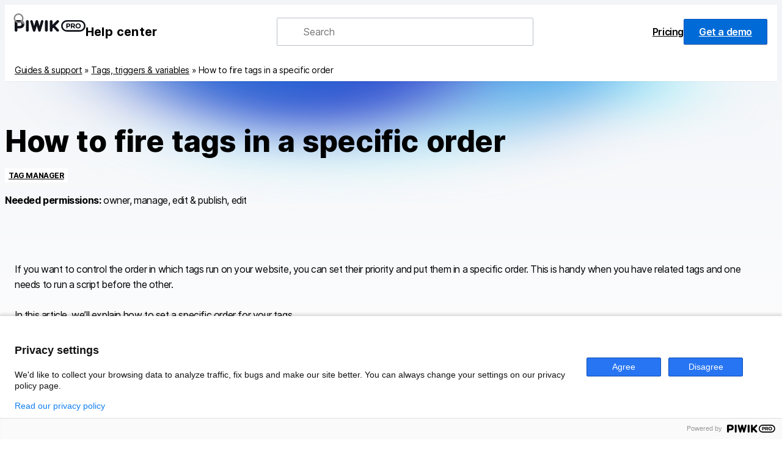

--- FILE ---
content_type: text/html; charset=UTF-8
request_url: https://help.piwik.pro/support/tag-manager/how-to-fire-tags-in-a-specific-order/
body_size: 16044
content:
<!DOCTYPE html>
<html lang="en-US">
<head>
	<meta charset="UTF-8" />
	<meta name="viewport" content="width=device-width, initial-scale=1" />
<meta name='robots' content='index, follow, max-image-preview:large, max-snippet:-1, max-video-preview:-1' />
	<style>img:is([sizes="auto" i], [sizes^="auto," i]) { contain-intrinsic-size: 3000px 1500px }</style>
	
	<!-- This site is optimized with the Yoast SEO plugin v25.4 - https://yoast.com/wordpress/plugins/seo/ -->
	<link rel="canonical" href="https://help.piwik.pro/support/tag-manager/how-to-fire-tags-in-a-specific-order/" />
	<meta property="og:locale" content="en_US" />
	<meta property="og:type" content="article" />
	<meta property="og:title" content="How to fire tags in a specific order | Piwik PRO help center" />
	<meta property="og:description" content="If you want to control the order in which tags run on your website, you can set their priority and put them in a specific order. This is handy when you have related tags and one needs to run a script before the other. In this article, we&#8217;ll explain how to set a specific order [&hellip;]" />
	<meta property="og:url" content="https://help.piwik.pro/support/tag-manager/how-to-fire-tags-in-a-specific-order/" />
	<meta property="og:site_name" content="Piwik PRO help center" />
	<meta property="article:modified_time" content="2025-02-27T12:56:37+00:00" />
	<meta property="og:image" content="https://help.piwik.pro/wp-content/uploads/2018/05/tag-priority.png" />
	<meta property="og:image:width" content="1354" />
	<meta property="og:image:height" content="557" />
	<meta property="og:image:type" content="image/png" />
	<meta name="twitter:card" content="summary_large_image" />
	<meta name="twitter:label1" content="Est. reading time" />
	<meta name="twitter:data1" content="2 minutes" />
	<script type="application/ld+json" class="yoast-schema-graph">{"@context":"https://schema.org","@graph":[{"@type":"WebPage","@id":"https://help.piwik.pro/support/tag-manager/how-to-fire-tags-in-a-specific-order/","url":"https://help.piwik.pro/support/tag-manager/how-to-fire-tags-in-a-specific-order/","name":"How to fire tags in a specific order | Piwik PRO help center","isPartOf":{"@id":"https://help.piwik.pro/#website"},"primaryImageOfPage":{"@id":"https://help.piwik.pro/support/tag-manager/how-to-fire-tags-in-a-specific-order/#primaryimage"},"image":{"@id":"https://help.piwik.pro/support/tag-manager/how-to-fire-tags-in-a-specific-order/#primaryimage"},"thumbnailUrl":"https://help.piwik.pro/wp-content/uploads/2018/05/tag-priority.png","datePublished":"2018-05-23T11:04:55+00:00","dateModified":"2025-02-27T12:56:37+00:00","breadcrumb":{"@id":"https://help.piwik.pro/support/tag-manager/how-to-fire-tags-in-a-specific-order/#breadcrumb"},"inLanguage":"en-US","potentialAction":[{"@type":"ReadAction","target":["https://help.piwik.pro/support/tag-manager/how-to-fire-tags-in-a-specific-order/"]}]},{"@type":"ImageObject","inLanguage":"en-US","@id":"https://help.piwik.pro/support/tag-manager/how-to-fire-tags-in-a-specific-order/#primaryimage","url":"https://help.piwik.pro/wp-content/uploads/2018/05/tag-priority.png","contentUrl":"https://help.piwik.pro/wp-content/uploads/2018/05/tag-priority.png","width":1354,"height":557,"caption":"tag priority in Piwik PRO"},{"@type":"BreadcrumbList","@id":"https://help.piwik.pro/support/tag-manager/how-to-fire-tags-in-a-specific-order/#breadcrumb","itemListElement":[{"@type":"ListItem","position":1,"name":"Guides &amp; support","item":"https://help.piwik.pro/"},{"@type":"ListItem","position":2,"name":"Tags, triggers &#038; variables","item":"https://help.piwik.pro/support/tag-manager/"},{"@type":"ListItem","position":3,"name":"How to fire tags in a specific order"}]},{"@type":"WebSite","@id":"https://help.piwik.pro/#website","url":"https://help.piwik.pro/","name":"Piwik PRO help center","description":"","potentialAction":[{"@type":"SearchAction","target":{"@type":"EntryPoint","urlTemplate":"https://help.piwik.pro/?s={search_term_string}"},"query-input":{"@type":"PropertyValueSpecification","valueRequired":true,"valueName":"search_term_string"}}],"inLanguage":"en-US"}]}</script>
	<!-- / Yoast SEO plugin. -->


<title>How to fire tags in a specific order | Piwik PRO help center</title>
<link rel="alternate" type="application/rss+xml" title="Piwik PRO help center &raquo; Feed" href="https://help.piwik.pro/feed/" />
<style id='wp-block-image-inline-css'>
.wp-block-image>a,.wp-block-image>figure>a{display:inline-block}.wp-block-image img{box-sizing:border-box;height:auto;max-width:100%;vertical-align:bottom}@media not (prefers-reduced-motion){.wp-block-image img.hide{visibility:hidden}.wp-block-image img.show{animation:show-content-image .4s}}.wp-block-image[style*=border-radius] img,.wp-block-image[style*=border-radius]>a{border-radius:inherit}.wp-block-image.has-custom-border img{box-sizing:border-box}.wp-block-image.aligncenter{text-align:center}.wp-block-image.alignfull>a,.wp-block-image.alignwide>a{width:100%}.wp-block-image.alignfull img,.wp-block-image.alignwide img{height:auto;width:100%}.wp-block-image .aligncenter,.wp-block-image .alignleft,.wp-block-image .alignright,.wp-block-image.aligncenter,.wp-block-image.alignleft,.wp-block-image.alignright{display:table}.wp-block-image .aligncenter>figcaption,.wp-block-image .alignleft>figcaption,.wp-block-image .alignright>figcaption,.wp-block-image.aligncenter>figcaption,.wp-block-image.alignleft>figcaption,.wp-block-image.alignright>figcaption{caption-side:bottom;display:table-caption}.wp-block-image .alignleft{float:left;margin:.5em 1em .5em 0}.wp-block-image .alignright{float:right;margin:.5em 0 .5em 1em}.wp-block-image .aligncenter{margin-left:auto;margin-right:auto}.wp-block-image :where(figcaption){margin-bottom:1em;margin-top:.5em}.wp-block-image.is-style-circle-mask img{border-radius:9999px}@supports ((-webkit-mask-image:none) or (mask-image:none)) or (-webkit-mask-image:none){.wp-block-image.is-style-circle-mask img{border-radius:0;-webkit-mask-image:url('data:image/svg+xml;utf8,<svg viewBox="0 0 100 100" xmlns="http://www.w3.org/2000/svg"><circle cx="50" cy="50" r="50"/></svg>');mask-image:url('data:image/svg+xml;utf8,<svg viewBox="0 0 100 100" xmlns="http://www.w3.org/2000/svg"><circle cx="50" cy="50" r="50"/></svg>');mask-mode:alpha;-webkit-mask-position:center;mask-position:center;-webkit-mask-repeat:no-repeat;mask-repeat:no-repeat;-webkit-mask-size:contain;mask-size:contain}}:root :where(.wp-block-image.is-style-rounded img,.wp-block-image .is-style-rounded img){border-radius:9999px}.wp-block-image figure{margin:0}.wp-lightbox-container{display:flex;flex-direction:column;position:relative}.wp-lightbox-container img{cursor:zoom-in}.wp-lightbox-container img:hover+button{opacity:1}.wp-lightbox-container button{align-items:center;-webkit-backdrop-filter:blur(16px) saturate(180%);backdrop-filter:blur(16px) saturate(180%);background-color:#5a5a5a40;border:none;border-radius:4px;cursor:zoom-in;display:flex;height:20px;justify-content:center;opacity:0;padding:0;position:absolute;right:16px;text-align:center;top:16px;width:20px;z-index:100}@media not (prefers-reduced-motion){.wp-lightbox-container button{transition:opacity .2s ease}}.wp-lightbox-container button:focus-visible{outline:3px auto #5a5a5a40;outline:3px auto -webkit-focus-ring-color;outline-offset:3px}.wp-lightbox-container button:hover{cursor:pointer;opacity:1}.wp-lightbox-container button:focus{opacity:1}.wp-lightbox-container button:focus,.wp-lightbox-container button:hover,.wp-lightbox-container button:not(:hover):not(:active):not(.has-background){background-color:#5a5a5a40;border:none}.wp-lightbox-overlay{box-sizing:border-box;cursor:zoom-out;height:100vh;left:0;overflow:hidden;position:fixed;top:0;visibility:hidden;width:100%;z-index:100000}.wp-lightbox-overlay .close-button{align-items:center;cursor:pointer;display:flex;justify-content:center;min-height:40px;min-width:40px;padding:0;position:absolute;right:calc(env(safe-area-inset-right) + 16px);top:calc(env(safe-area-inset-top) + 16px);z-index:5000000}.wp-lightbox-overlay .close-button:focus,.wp-lightbox-overlay .close-button:hover,.wp-lightbox-overlay .close-button:not(:hover):not(:active):not(.has-background){background:none;border:none}.wp-lightbox-overlay .lightbox-image-container{height:var(--wp--lightbox-container-height);left:50%;overflow:hidden;position:absolute;top:50%;transform:translate(-50%,-50%);transform-origin:top left;width:var(--wp--lightbox-container-width);z-index:9999999999}.wp-lightbox-overlay .wp-block-image{align-items:center;box-sizing:border-box;display:flex;height:100%;justify-content:center;margin:0;position:relative;transform-origin:0 0;width:100%;z-index:3000000}.wp-lightbox-overlay .wp-block-image img{height:var(--wp--lightbox-image-height);min-height:var(--wp--lightbox-image-height);min-width:var(--wp--lightbox-image-width);width:var(--wp--lightbox-image-width)}.wp-lightbox-overlay .wp-block-image figcaption{display:none}.wp-lightbox-overlay button{background:none;border:none}.wp-lightbox-overlay .scrim{background-color:#fff;height:100%;opacity:.9;position:absolute;width:100%;z-index:2000000}.wp-lightbox-overlay.active{visibility:visible}@media not (prefers-reduced-motion){.wp-lightbox-overlay.active{animation:turn-on-visibility .25s both}.wp-lightbox-overlay.active img{animation:turn-on-visibility .35s both}.wp-lightbox-overlay.show-closing-animation:not(.active){animation:turn-off-visibility .35s both}.wp-lightbox-overlay.show-closing-animation:not(.active) img{animation:turn-off-visibility .25s both}.wp-lightbox-overlay.zoom.active{animation:none;opacity:1;visibility:visible}.wp-lightbox-overlay.zoom.active .lightbox-image-container{animation:lightbox-zoom-in .4s}.wp-lightbox-overlay.zoom.active .lightbox-image-container img{animation:none}.wp-lightbox-overlay.zoom.active .scrim{animation:turn-on-visibility .4s forwards}.wp-lightbox-overlay.zoom.show-closing-animation:not(.active){animation:none}.wp-lightbox-overlay.zoom.show-closing-animation:not(.active) .lightbox-image-container{animation:lightbox-zoom-out .4s}.wp-lightbox-overlay.zoom.show-closing-animation:not(.active) .lightbox-image-container img{animation:none}.wp-lightbox-overlay.zoom.show-closing-animation:not(.active) .scrim{animation:turn-off-visibility .4s forwards}}@keyframes show-content-image{0%{visibility:hidden}99%{visibility:hidden}to{visibility:visible}}@keyframes turn-on-visibility{0%{opacity:0}to{opacity:1}}@keyframes turn-off-visibility{0%{opacity:1;visibility:visible}99%{opacity:0;visibility:visible}to{opacity:0;visibility:hidden}}@keyframes lightbox-zoom-in{0%{transform:translate(calc((-100vw + var(--wp--lightbox-scrollbar-width))/2 + var(--wp--lightbox-initial-left-position)),calc(-50vh + var(--wp--lightbox-initial-top-position))) scale(var(--wp--lightbox-scale))}to{transform:translate(-50%,-50%) scale(1)}}@keyframes lightbox-zoom-out{0%{transform:translate(-50%,-50%) scale(1);visibility:visible}99%{visibility:visible}to{transform:translate(calc((-100vw + var(--wp--lightbox-scrollbar-width))/2 + var(--wp--lightbox-initial-left-position)),calc(-50vh + var(--wp--lightbox-initial-top-position))) scale(var(--wp--lightbox-scale));visibility:hidden}}
</style>
<style id='wp-block-image-theme-inline-css'>
:root :where(.wp-block-image figcaption){color:#555;font-size:13px;text-align:center}.is-dark-theme :root :where(.wp-block-image figcaption){color:#ffffffa6}.wp-block-image{margin:0 0 1em}
</style>
<style id='wp-block-paragraph-inline-css'>
.is-small-text{font-size:.875em}.is-regular-text{font-size:1em}.is-large-text{font-size:2.25em}.is-larger-text{font-size:3em}.has-drop-cap:not(:focus):first-letter{float:left;font-size:8.4em;font-style:normal;font-weight:100;line-height:.68;margin:.05em .1em 0 0;text-transform:uppercase}body.rtl .has-drop-cap:not(:focus):first-letter{float:none;margin-left:.1em}p.has-drop-cap.has-background{overflow:hidden}:root :where(p.has-background){padding:1.25em 2.375em}:where(p.has-text-color:not(.has-link-color)) a{color:inherit}p.has-text-align-left[style*="writing-mode:vertical-lr"],p.has-text-align-right[style*="writing-mode:vertical-rl"]{rotate:180deg}
</style>
<style id='wp-block-group-inline-css'>
.wp-block-group{box-sizing:border-box}:where(.wp-block-group.wp-block-group-is-layout-constrained){position:relative}
</style>
<style id='wp-block-group-theme-inline-css'>
:where(.wp-block-group.has-background){padding:1.25em 2.375em}
</style>
<style id='wp-block-navigation-link-inline-css'>
.wp-block-navigation .wp-block-navigation-item__label{overflow-wrap:break-word}.wp-block-navigation .wp-block-navigation-item__description{display:none}.link-ui-tools{border-top:1px solid #f0f0f0;padding:8px}.link-ui-block-inserter{padding-top:8px}.link-ui-block-inserter__back{margin-left:8px;text-transform:uppercase}
</style>
<link rel='stylesheet' id='wp-block-navigation-css' href='https://help.piwik.pro/wp-includes/blocks/navigation/style.min.css?ver=6.8.1' media='all' />
<style id='wp-block-template-part-theme-inline-css'>
:root :where(.wp-block-template-part.has-background){margin-bottom:0;margin-top:0;padding:1.25em 2.375em}
</style>
<style id='wp-block-post-title-inline-css'>
.wp-block-post-title{box-sizing:border-box;word-break:break-word}.wp-block-post-title :where(a){display:inline-block;font-family:inherit;font-size:inherit;font-style:inherit;font-weight:inherit;letter-spacing:inherit;line-height:inherit;text-decoration:inherit}
</style>
<style id='wp-block-post-terms-inline-css'>
.wp-block-post-terms{box-sizing:border-box}.wp-block-post-terms .wp-block-post-terms__separator{white-space:pre-wrap}
</style>
<style id='wp-block-heading-inline-css'>
h1.has-background,h2.has-background,h3.has-background,h4.has-background,h5.has-background,h6.has-background{padding:1.25em 2.375em}h1.has-text-align-left[style*=writing-mode]:where([style*=vertical-lr]),h1.has-text-align-right[style*=writing-mode]:where([style*=vertical-rl]),h2.has-text-align-left[style*=writing-mode]:where([style*=vertical-lr]),h2.has-text-align-right[style*=writing-mode]:where([style*=vertical-rl]),h3.has-text-align-left[style*=writing-mode]:where([style*=vertical-lr]),h3.has-text-align-right[style*=writing-mode]:where([style*=vertical-rl]),h4.has-text-align-left[style*=writing-mode]:where([style*=vertical-lr]),h4.has-text-align-right[style*=writing-mode]:where([style*=vertical-rl]),h5.has-text-align-left[style*=writing-mode]:where([style*=vertical-lr]),h5.has-text-align-right[style*=writing-mode]:where([style*=vertical-rl]),h6.has-text-align-left[style*=writing-mode]:where([style*=vertical-lr]),h6.has-text-align-right[style*=writing-mode]:where([style*=vertical-rl]){rotate:180deg}
</style>
<style id='wp-block-list-inline-css'>
ol,ul{box-sizing:border-box}:root :where(.wp-block-list.has-background){padding:1.25em 2.375em}
</style>
<style id='wp-block-post-content-inline-css'>
.wp-block-post-content{display:flow-root}
</style>
<style id='wp-block-button-inline-css'>
.wp-block-button__link{align-content:center;box-sizing:border-box;cursor:pointer;display:inline-block;height:100%;text-align:center;width:100%;word-break:break-word}.wp-block-button__link.aligncenter{text-align:center}.wp-block-button__link.alignright{text-align:right}:where(.wp-block-button__link){border-radius:9999px;box-shadow:none;padding:calc(.667em + 2px) calc(1.333em + 2px);text-decoration:none}.wp-block-button[style*=text-decoration] .wp-block-button__link{text-decoration:inherit}.wp-block-buttons>.wp-block-button.has-custom-width{max-width:none}.wp-block-buttons>.wp-block-button.has-custom-width .wp-block-button__link{width:100%}.wp-block-buttons>.wp-block-button.has-custom-font-size .wp-block-button__link{font-size:inherit}.wp-block-buttons>.wp-block-button.wp-block-button__width-25{width:calc(25% - var(--wp--style--block-gap, .5em)*.75)}.wp-block-buttons>.wp-block-button.wp-block-button__width-50{width:calc(50% - var(--wp--style--block-gap, .5em)*.5)}.wp-block-buttons>.wp-block-button.wp-block-button__width-75{width:calc(75% - var(--wp--style--block-gap, .5em)*.25)}.wp-block-buttons>.wp-block-button.wp-block-button__width-100{flex-basis:100%;width:100%}.wp-block-buttons.is-vertical>.wp-block-button.wp-block-button__width-25{width:25%}.wp-block-buttons.is-vertical>.wp-block-button.wp-block-button__width-50{width:50%}.wp-block-buttons.is-vertical>.wp-block-button.wp-block-button__width-75{width:75%}.wp-block-button.is-style-squared,.wp-block-button__link.wp-block-button.is-style-squared{border-radius:0}.wp-block-button.no-border-radius,.wp-block-button__link.no-border-radius{border-radius:0!important}:root :where(.wp-block-button .wp-block-button__link.is-style-outline),:root :where(.wp-block-button.is-style-outline>.wp-block-button__link){border:2px solid;padding:.667em 1.333em}:root :where(.wp-block-button .wp-block-button__link.is-style-outline:not(.has-text-color)),:root :where(.wp-block-button.is-style-outline>.wp-block-button__link:not(.has-text-color)){color:currentColor}:root :where(.wp-block-button .wp-block-button__link.is-style-outline:not(.has-background)),:root :where(.wp-block-button.is-style-outline>.wp-block-button__link:not(.has-background)){background-color:initial;background-image:none}
</style>
<style id='wp-block-buttons-inline-css'>
.wp-block-buttons{box-sizing:border-box}.wp-block-buttons.is-vertical{flex-direction:column}.wp-block-buttons.is-vertical>.wp-block-button:last-child{margin-bottom:0}.wp-block-buttons>.wp-block-button{display:inline-block;margin:0}.wp-block-buttons.is-content-justification-left{justify-content:flex-start}.wp-block-buttons.is-content-justification-left.is-vertical{align-items:flex-start}.wp-block-buttons.is-content-justification-center{justify-content:center}.wp-block-buttons.is-content-justification-center.is-vertical{align-items:center}.wp-block-buttons.is-content-justification-right{justify-content:flex-end}.wp-block-buttons.is-content-justification-right.is-vertical{align-items:flex-end}.wp-block-buttons.is-content-justification-space-between{justify-content:space-between}.wp-block-buttons.aligncenter{text-align:center}.wp-block-buttons:not(.is-content-justification-space-between,.is-content-justification-right,.is-content-justification-left,.is-content-justification-center) .wp-block-button.aligncenter{margin-left:auto;margin-right:auto;width:100%}.wp-block-buttons[style*=text-decoration] .wp-block-button,.wp-block-buttons[style*=text-decoration] .wp-block-button__link{text-decoration:inherit}.wp-block-buttons.has-custom-font-size .wp-block-button__link{font-size:inherit}.wp-block-button.aligncenter{text-align:center}
</style>
<style id='wp-block-columns-inline-css'>
.wp-block-columns{align-items:normal!important;box-sizing:border-box;display:flex;flex-wrap:wrap!important}@media (min-width:782px){.wp-block-columns{flex-wrap:nowrap!important}}.wp-block-columns.are-vertically-aligned-top{align-items:flex-start}.wp-block-columns.are-vertically-aligned-center{align-items:center}.wp-block-columns.are-vertically-aligned-bottom{align-items:flex-end}@media (max-width:781px){.wp-block-columns:not(.is-not-stacked-on-mobile)>.wp-block-column{flex-basis:100%!important}}@media (min-width:782px){.wp-block-columns:not(.is-not-stacked-on-mobile)>.wp-block-column{flex-basis:0;flex-grow:1}.wp-block-columns:not(.is-not-stacked-on-mobile)>.wp-block-column[style*=flex-basis]{flex-grow:0}}.wp-block-columns.is-not-stacked-on-mobile{flex-wrap:nowrap!important}.wp-block-columns.is-not-stacked-on-mobile>.wp-block-column{flex-basis:0;flex-grow:1}.wp-block-columns.is-not-stacked-on-mobile>.wp-block-column[style*=flex-basis]{flex-grow:0}:where(.wp-block-columns){margin-bottom:1.75em}:where(.wp-block-columns.has-background){padding:1.25em 2.375em}.wp-block-column{flex-grow:1;min-width:0;overflow-wrap:break-word;word-break:break-word}.wp-block-column.is-vertically-aligned-top{align-self:flex-start}.wp-block-column.is-vertically-aligned-center{align-self:center}.wp-block-column.is-vertically-aligned-bottom{align-self:flex-end}.wp-block-column.is-vertically-aligned-stretch{align-self:stretch}.wp-block-column.is-vertically-aligned-bottom,.wp-block-column.is-vertically-aligned-center,.wp-block-column.is-vertically-aligned-top{width:100%}
</style>
<style id='wp-block-library-inline-css'>
:root{--wp-admin-theme-color:#007cba;--wp-admin-theme-color--rgb:0,124,186;--wp-admin-theme-color-darker-10:#006ba1;--wp-admin-theme-color-darker-10--rgb:0,107,161;--wp-admin-theme-color-darker-20:#005a87;--wp-admin-theme-color-darker-20--rgb:0,90,135;--wp-admin-border-width-focus:2px;--wp-block-synced-color:#7a00df;--wp-block-synced-color--rgb:122,0,223;--wp-bound-block-color:var(--wp-block-synced-color)}@media (min-resolution:192dpi){:root{--wp-admin-border-width-focus:1.5px}}.wp-element-button{cursor:pointer}:root{--wp--preset--font-size--normal:16px;--wp--preset--font-size--huge:42px}:root .has-very-light-gray-background-color{background-color:#eee}:root .has-very-dark-gray-background-color{background-color:#313131}:root .has-very-light-gray-color{color:#eee}:root .has-very-dark-gray-color{color:#313131}:root .has-vivid-green-cyan-to-vivid-cyan-blue-gradient-background{background:linear-gradient(135deg,#00d084,#0693e3)}:root .has-purple-crush-gradient-background{background:linear-gradient(135deg,#34e2e4,#4721fb 50%,#ab1dfe)}:root .has-hazy-dawn-gradient-background{background:linear-gradient(135deg,#faaca8,#dad0ec)}:root .has-subdued-olive-gradient-background{background:linear-gradient(135deg,#fafae1,#67a671)}:root .has-atomic-cream-gradient-background{background:linear-gradient(135deg,#fdd79a,#004a59)}:root .has-nightshade-gradient-background{background:linear-gradient(135deg,#330968,#31cdcf)}:root .has-midnight-gradient-background{background:linear-gradient(135deg,#020381,#2874fc)}.has-regular-font-size{font-size:1em}.has-larger-font-size{font-size:2.625em}.has-normal-font-size{font-size:var(--wp--preset--font-size--normal)}.has-huge-font-size{font-size:var(--wp--preset--font-size--huge)}.has-text-align-center{text-align:center}.has-text-align-left{text-align:left}.has-text-align-right{text-align:right}#end-resizable-editor-section{display:none}.aligncenter{clear:both}.items-justified-left{justify-content:flex-start}.items-justified-center{justify-content:center}.items-justified-right{justify-content:flex-end}.items-justified-space-between{justify-content:space-between}.screen-reader-text{border:0;clip-path:inset(50%);height:1px;margin:-1px;overflow:hidden;padding:0;position:absolute;width:1px;word-wrap:normal!important}.screen-reader-text:focus{background-color:#ddd;clip-path:none;color:#444;display:block;font-size:1em;height:auto;left:5px;line-height:normal;padding:15px 23px 14px;text-decoration:none;top:5px;width:auto;z-index:100000}html :where(.has-border-color){border-style:solid}html :where([style*=border-top-color]){border-top-style:solid}html :where([style*=border-right-color]){border-right-style:solid}html :where([style*=border-bottom-color]){border-bottom-style:solid}html :where([style*=border-left-color]){border-left-style:solid}html :where([style*=border-width]){border-style:solid}html :where([style*=border-top-width]){border-top-style:solid}html :where([style*=border-right-width]){border-right-style:solid}html :where([style*=border-bottom-width]){border-bottom-style:solid}html :where([style*=border-left-width]){border-left-style:solid}html :where(img[class*=wp-image-]){height:auto;max-width:100%}:where(figure){margin:0 0 1em}html :where(.is-position-sticky){--wp-admin--admin-bar--position-offset:var(--wp-admin--admin-bar--height,0px)}@media screen and (max-width:600px){html :where(.is-position-sticky){--wp-admin--admin-bar--position-offset:0px}}
</style>
<style id='global-styles-inline-css'>
:root{--wp--preset--aspect-ratio--square: 1;--wp--preset--aspect-ratio--4-3: 4/3;--wp--preset--aspect-ratio--3-4: 3/4;--wp--preset--aspect-ratio--3-2: 3/2;--wp--preset--aspect-ratio--2-3: 2/3;--wp--preset--aspect-ratio--16-9: 16/9;--wp--preset--aspect-ratio--9-16: 9/16;--wp--preset--color--black: #000000;--wp--preset--color--cyan-bluish-gray: #abb8c3;--wp--preset--color--white: #ffffff;--wp--preset--color--pale-pink: #f78da7;--wp--preset--color--vivid-red: #cf2e2e;--wp--preset--color--luminous-vivid-orange: #ff6900;--wp--preset--color--luminous-vivid-amber: #fcb900;--wp--preset--color--light-green-cyan: #7bdcb5;--wp--preset--color--vivid-green-cyan: #00d084;--wp--preset--color--pale-cyan-blue: #8ed1fc;--wp--preset--color--vivid-cyan-blue: #0693e3;--wp--preset--color--vivid-purple: #9b51e0;--wp--preset--color--primary: #006BD6;--wp--preset--color--primary-dark: #0254C0;--wp--preset--color--secondary: #F2F4F8;--wp--preset--color--secondary-dark: #B9BFC7;--wp--preset--color--secondary-extra-dark: #50565B;--wp--preset--gradient--vivid-cyan-blue-to-vivid-purple: linear-gradient(135deg,rgba(6,147,227,1) 0%,rgb(155,81,224) 100%);--wp--preset--gradient--light-green-cyan-to-vivid-green-cyan: linear-gradient(135deg,rgb(122,220,180) 0%,rgb(0,208,130) 100%);--wp--preset--gradient--luminous-vivid-amber-to-luminous-vivid-orange: linear-gradient(135deg,rgba(252,185,0,1) 0%,rgba(255,105,0,1) 100%);--wp--preset--gradient--luminous-vivid-orange-to-vivid-red: linear-gradient(135deg,rgba(255,105,0,1) 0%,rgb(207,46,46) 100%);--wp--preset--gradient--very-light-gray-to-cyan-bluish-gray: linear-gradient(135deg,rgb(238,238,238) 0%,rgb(169,184,195) 100%);--wp--preset--gradient--cool-to-warm-spectrum: linear-gradient(135deg,rgb(74,234,220) 0%,rgb(151,120,209) 20%,rgb(207,42,186) 40%,rgb(238,44,130) 60%,rgb(251,105,98) 80%,rgb(254,248,76) 100%);--wp--preset--gradient--blush-light-purple: linear-gradient(135deg,rgb(255,206,236) 0%,rgb(152,150,240) 100%);--wp--preset--gradient--blush-bordeaux: linear-gradient(135deg,rgb(254,205,165) 0%,rgb(254,45,45) 50%,rgb(107,0,62) 100%);--wp--preset--gradient--luminous-dusk: linear-gradient(135deg,rgb(255,203,112) 0%,rgb(199,81,192) 50%,rgb(65,88,208) 100%);--wp--preset--gradient--pale-ocean: linear-gradient(135deg,rgb(255,245,203) 0%,rgb(182,227,212) 50%,rgb(51,167,181) 100%);--wp--preset--gradient--electric-grass: linear-gradient(135deg,rgb(202,248,128) 0%,rgb(113,206,126) 100%);--wp--preset--gradient--midnight: linear-gradient(135deg,rgb(2,3,129) 0%,rgb(40,116,252) 100%);--wp--preset--font-size--small: 0.875em;--wp--preset--font-size--medium: clamp(0.875rem, 0.875rem + ((1vw - 0.2rem) * 0.196), 1rem);--wp--preset--font-size--large: clamp(0.875rem, 0.875rem + ((1vw - 0.2rem) * 0.392), 1.125rem);--wp--preset--font-size--x-large: clamp(25.014px, 1.563rem + ((1vw - 3.2px) * 1.665), 42px);--wp--preset--font-size--extra-large: clamp(0.875rem, 0.875rem + ((1vw - 0.2rem) * 0.588), 1.25rem);--wp--preset--font-family--inter: Inter;--wp--preset--spacing--20: 0.44rem;--wp--preset--spacing--30: 0.67rem;--wp--preset--spacing--40: 1rem;--wp--preset--spacing--50: 1.5rem;--wp--preset--spacing--60: 2.25rem;--wp--preset--spacing--70: 3.38rem;--wp--preset--spacing--80: 5.06rem;--wp--preset--spacing--8: clamp(.75rem, 2vw, 1rem);--wp--preset--spacing--16: clamp(1.5rem, 5vw, 2rem);--wp--preset--spacing--32: clamp(1.8rem, 1.8rem + ((1vw - 0.48rem) * 2.885), 3rem);--wp--preset--spacing--64: clamp(2.5rem, 8vw, 4.5rem);--wp--preset--spacing--96: clamp(2.75rem, 13.6vw, 6.25rem);--wp--preset--spacing--128: clamp(3rem, 19.2vw, 8rem);--wp--preset--shadow--natural: 6px 6px 9px rgba(0, 0, 0, 0.2);--wp--preset--shadow--deep: 12px 12px 50px rgba(0, 0, 0, 0.4);--wp--preset--shadow--sharp: 6px 6px 0px rgba(0, 0, 0, 0.2);--wp--preset--shadow--outlined: 6px 6px 0px -3px rgba(255, 255, 255, 1), 6px 6px rgba(0, 0, 0, 1);--wp--preset--shadow--crisp: 6px 6px 0px rgba(0, 0, 0, 1);}:root { --wp--style--global--content-size: 940px;--wp--style--global--wide-size: 1340px; }:where(body) { margin: 0; }.wp-site-blocks { padding-top: var(--wp--style--root--padding-top); padding-bottom: var(--wp--style--root--padding-bottom); }.has-global-padding { padding-right: var(--wp--style--root--padding-right); padding-left: var(--wp--style--root--padding-left); }.has-global-padding > .alignfull { margin-right: calc(var(--wp--style--root--padding-right) * -1); margin-left: calc(var(--wp--style--root--padding-left) * -1); }.has-global-padding :where(:not(.alignfull.is-layout-flow) > .has-global-padding:not(.wp-block-block, .alignfull)) { padding-right: 0; padding-left: 0; }.has-global-padding :where(:not(.alignfull.is-layout-flow) > .has-global-padding:not(.wp-block-block, .alignfull)) > .alignfull { margin-left: 0; margin-right: 0; }.wp-site-blocks > .alignleft { float: left; margin-right: 2em; }.wp-site-blocks > .alignright { float: right; margin-left: 2em; }.wp-site-blocks > .aligncenter { justify-content: center; margin-left: auto; margin-right: auto; }:where(.wp-site-blocks) > * { margin-block-start: var(--wp--preset--spacing--16); margin-block-end: 0; }:where(.wp-site-blocks) > :first-child { margin-block-start: 0; }:where(.wp-site-blocks) > :last-child { margin-block-end: 0; }:root { --wp--style--block-gap: var(--wp--preset--spacing--16); }:root :where(.is-layout-flow) > :first-child{margin-block-start: 0;}:root :where(.is-layout-flow) > :last-child{margin-block-end: 0;}:root :where(.is-layout-flow) > *{margin-block-start: var(--wp--preset--spacing--16);margin-block-end: 0;}:root :where(.is-layout-constrained) > :first-child{margin-block-start: 0;}:root :where(.is-layout-constrained) > :last-child{margin-block-end: 0;}:root :where(.is-layout-constrained) > *{margin-block-start: var(--wp--preset--spacing--16);margin-block-end: 0;}:root :where(.is-layout-flex){gap: var(--wp--preset--spacing--16);}:root :where(.is-layout-grid){gap: var(--wp--preset--spacing--16);}.is-layout-flow > .alignleft{float: left;margin-inline-start: 0;margin-inline-end: 2em;}.is-layout-flow > .alignright{float: right;margin-inline-start: 2em;margin-inline-end: 0;}.is-layout-flow > .aligncenter{margin-left: auto !important;margin-right: auto !important;}.is-layout-constrained > .alignleft{float: left;margin-inline-start: 0;margin-inline-end: 2em;}.is-layout-constrained > .alignright{float: right;margin-inline-start: 2em;margin-inline-end: 0;}.is-layout-constrained > .aligncenter{margin-left: auto !important;margin-right: auto !important;}.is-layout-constrained > :where(:not(.alignleft):not(.alignright):not(.alignfull)){max-width: var(--wp--style--global--content-size);margin-left: auto !important;margin-right: auto !important;}.is-layout-constrained > .alignwide{max-width: var(--wp--style--global--wide-size);}body .is-layout-flex{display: flex;}.is-layout-flex{flex-wrap: wrap;align-items: center;}.is-layout-flex > :is(*, div){margin: 0;}body .is-layout-grid{display: grid;}.is-layout-grid > :is(*, div){margin: 0;}body{color: var(--wp--preset--color--black);font-family: var(--wp--preset--font-family--inter);font-size: var(--wp--preset--font-size--medium);font-weight: 400;letter-spacing: -0.4px;line-height: 1.5;--wp--style--root--padding-top: 0px;--wp--style--root--padding-right: 0px;--wp--style--root--padding-bottom: 0px;--wp--style--root--padding-left: 0px;}a:where(:not(.wp-element-button)){color: var(--wp--preset--color--primary);font-weight: 400;text-decoration: none;}:root :where(a:where(:not(.wp-element-button)):hover){text-decoration: underline;}h1, h2, h3, h4, h5, h6{font-style: normal;font-weight: 800;}h1{font-size: clamp(1.743rem, 1.743rem + ((1vw - 0.2rem) * 1.972), 3rem);line-height: 1.08;}h2{font-size: clamp(1.378rem, 1.378rem + ((1vw - 0.2rem) * 1.368), 2.25rem);line-height: 1.111;}h3{font-size: clamp(0.915rem, 0.915rem + ((1vw - 0.2rem) * 0.722), 1.375rem);line-height: 1.185;}h4{font-size: clamp(0.875rem, 0.875rem + ((1vw - 0.2rem) * 0.392), 1.125rem);line-height: 1.222;}h5{font-size: clamp(0.875rem, 0.875rem + ((1vw - 0.2rem) * 0.353), 1.1rem);line-height: 1.285;}h6{font-size: clamp(0.875rem, 0.875rem + ((1vw - 0.2rem) * 0.196), 1rem);line-height: 1.285;}:root :where(.wp-element-button, .wp-block-button__link){background-color: #32373c;border-width: 0;color: #fff;font-family: inherit;font-size: inherit;line-height: inherit;padding: calc(0.667em + 2px) calc(1.333em + 2px);text-decoration: none;}.has-black-color{color: var(--wp--preset--color--black) !important;}.has-cyan-bluish-gray-color{color: var(--wp--preset--color--cyan-bluish-gray) !important;}.has-white-color{color: var(--wp--preset--color--white) !important;}.has-pale-pink-color{color: var(--wp--preset--color--pale-pink) !important;}.has-vivid-red-color{color: var(--wp--preset--color--vivid-red) !important;}.has-luminous-vivid-orange-color{color: var(--wp--preset--color--luminous-vivid-orange) !important;}.has-luminous-vivid-amber-color{color: var(--wp--preset--color--luminous-vivid-amber) !important;}.has-light-green-cyan-color{color: var(--wp--preset--color--light-green-cyan) !important;}.has-vivid-green-cyan-color{color: var(--wp--preset--color--vivid-green-cyan) !important;}.has-pale-cyan-blue-color{color: var(--wp--preset--color--pale-cyan-blue) !important;}.has-vivid-cyan-blue-color{color: var(--wp--preset--color--vivid-cyan-blue) !important;}.has-vivid-purple-color{color: var(--wp--preset--color--vivid-purple) !important;}.has-primary-color{color: var(--wp--preset--color--primary) !important;}.has-primary-dark-color{color: var(--wp--preset--color--primary-dark) !important;}.has-secondary-color{color: var(--wp--preset--color--secondary) !important;}.has-secondary-dark-color{color: var(--wp--preset--color--secondary-dark) !important;}.has-secondary-extra-dark-color{color: var(--wp--preset--color--secondary-extra-dark) !important;}.has-black-background-color{background-color: var(--wp--preset--color--black) !important;}.has-cyan-bluish-gray-background-color{background-color: var(--wp--preset--color--cyan-bluish-gray) !important;}.has-white-background-color{background-color: var(--wp--preset--color--white) !important;}.has-pale-pink-background-color{background-color: var(--wp--preset--color--pale-pink) !important;}.has-vivid-red-background-color{background-color: var(--wp--preset--color--vivid-red) !important;}.has-luminous-vivid-orange-background-color{background-color: var(--wp--preset--color--luminous-vivid-orange) !important;}.has-luminous-vivid-amber-background-color{background-color: var(--wp--preset--color--luminous-vivid-amber) !important;}.has-light-green-cyan-background-color{background-color: var(--wp--preset--color--light-green-cyan) !important;}.has-vivid-green-cyan-background-color{background-color: var(--wp--preset--color--vivid-green-cyan) !important;}.has-pale-cyan-blue-background-color{background-color: var(--wp--preset--color--pale-cyan-blue) !important;}.has-vivid-cyan-blue-background-color{background-color: var(--wp--preset--color--vivid-cyan-blue) !important;}.has-vivid-purple-background-color{background-color: var(--wp--preset--color--vivid-purple) !important;}.has-primary-background-color{background-color: var(--wp--preset--color--primary) !important;}.has-primary-dark-background-color{background-color: var(--wp--preset--color--primary-dark) !important;}.has-secondary-background-color{background-color: var(--wp--preset--color--secondary) !important;}.has-secondary-dark-background-color{background-color: var(--wp--preset--color--secondary-dark) !important;}.has-secondary-extra-dark-background-color{background-color: var(--wp--preset--color--secondary-extra-dark) !important;}.has-black-border-color{border-color: var(--wp--preset--color--black) !important;}.has-cyan-bluish-gray-border-color{border-color: var(--wp--preset--color--cyan-bluish-gray) !important;}.has-white-border-color{border-color: var(--wp--preset--color--white) !important;}.has-pale-pink-border-color{border-color: var(--wp--preset--color--pale-pink) !important;}.has-vivid-red-border-color{border-color: var(--wp--preset--color--vivid-red) !important;}.has-luminous-vivid-orange-border-color{border-color: var(--wp--preset--color--luminous-vivid-orange) !important;}.has-luminous-vivid-amber-border-color{border-color: var(--wp--preset--color--luminous-vivid-amber) !important;}.has-light-green-cyan-border-color{border-color: var(--wp--preset--color--light-green-cyan) !important;}.has-vivid-green-cyan-border-color{border-color: var(--wp--preset--color--vivid-green-cyan) !important;}.has-pale-cyan-blue-border-color{border-color: var(--wp--preset--color--pale-cyan-blue) !important;}.has-vivid-cyan-blue-border-color{border-color: var(--wp--preset--color--vivid-cyan-blue) !important;}.has-vivid-purple-border-color{border-color: var(--wp--preset--color--vivid-purple) !important;}.has-primary-border-color{border-color: var(--wp--preset--color--primary) !important;}.has-primary-dark-border-color{border-color: var(--wp--preset--color--primary-dark) !important;}.has-secondary-border-color{border-color: var(--wp--preset--color--secondary) !important;}.has-secondary-dark-border-color{border-color: var(--wp--preset--color--secondary-dark) !important;}.has-secondary-extra-dark-border-color{border-color: var(--wp--preset--color--secondary-extra-dark) !important;}.has-vivid-cyan-blue-to-vivid-purple-gradient-background{background: var(--wp--preset--gradient--vivid-cyan-blue-to-vivid-purple) !important;}.has-light-green-cyan-to-vivid-green-cyan-gradient-background{background: var(--wp--preset--gradient--light-green-cyan-to-vivid-green-cyan) !important;}.has-luminous-vivid-amber-to-luminous-vivid-orange-gradient-background{background: var(--wp--preset--gradient--luminous-vivid-amber-to-luminous-vivid-orange) !important;}.has-luminous-vivid-orange-to-vivid-red-gradient-background{background: var(--wp--preset--gradient--luminous-vivid-orange-to-vivid-red) !important;}.has-very-light-gray-to-cyan-bluish-gray-gradient-background{background: var(--wp--preset--gradient--very-light-gray-to-cyan-bluish-gray) !important;}.has-cool-to-warm-spectrum-gradient-background{background: var(--wp--preset--gradient--cool-to-warm-spectrum) !important;}.has-blush-light-purple-gradient-background{background: var(--wp--preset--gradient--blush-light-purple) !important;}.has-blush-bordeaux-gradient-background{background: var(--wp--preset--gradient--blush-bordeaux) !important;}.has-luminous-dusk-gradient-background{background: var(--wp--preset--gradient--luminous-dusk) !important;}.has-pale-ocean-gradient-background{background: var(--wp--preset--gradient--pale-ocean) !important;}.has-electric-grass-gradient-background{background: var(--wp--preset--gradient--electric-grass) !important;}.has-midnight-gradient-background{background: var(--wp--preset--gradient--midnight) !important;}.has-small-font-size{font-size: var(--wp--preset--font-size--small) !important;}.has-medium-font-size{font-size: var(--wp--preset--font-size--medium) !important;}.has-large-font-size{font-size: var(--wp--preset--font-size--large) !important;}.has-x-large-font-size{font-size: var(--wp--preset--font-size--x-large) !important;}.has-extra-large-font-size{font-size: var(--wp--preset--font-size--extra-large) !important;}.has-inter-font-family{font-family: var(--wp--preset--font-family--inter) !important;}
</style>
<style id='block-style-variation-styles-inline-css'>
:root :where(.wp-block-button.is-style-outline--4 .wp-block-button__link){background: transparent none;border-color: currentColor;border-width: 2px;border-style: solid;color: currentColor;padding-top: 0.667em;padding-right: 1.33em;padding-bottom: 0.667em;padding-left: 1.33em;}
</style>
<style id='core-block-supports-inline-css'>
.wp-container-core-group-is-layout-fbfe1e38{flex-wrap:nowrap;gap:var(--wp--preset--spacing--8);justify-content:flex-start;}.wp-container-core-navigation-is-layout-6c531013{flex-wrap:nowrap;}.wp-container-core-group-is-layout-cb46ffcb{flex-wrap:nowrap;justify-content:space-between;}.wp-container-core-group-is-layout-509d3274 > :where(:not(.alignleft):not(.alignright):not(.alignfull)){max-width:1340px;margin-left:auto !important;margin-right:auto !important;}.wp-container-core-group-is-layout-509d3274 > .alignwide{max-width:1340px;}.wp-container-core-group-is-layout-509d3274 .alignfull{max-width:none;}.wp-container-core-group-is-layout-509d3274 > .alignfull{margin-right:calc(var(--wp--preset--spacing--8) * -1);margin-left:calc(var(--wp--preset--spacing--8) * -1);}.wp-container-core-group-is-layout-0beb6eac > :where(:not(.alignleft):not(.alignright):not(.alignfull)){max-width:1340px;margin-left:auto !important;margin-right:auto !important;}.wp-container-core-group-is-layout-0beb6eac > .alignwide{max-width:1340px;}.wp-container-core-group-is-layout-0beb6eac .alignfull{max-width:none;}.wp-container-core-group-is-layout-0beb6eac > .alignfull{margin-right:calc(var(--wp--preset--spacing--8) * -1);margin-left:calc(var(--wp--preset--spacing--8) * -1);}.wp-container-core-group-is-layout-da604d14 > .alignfull{margin-right:calc(0px * -1);margin-left:calc(0px * -1);}.wp-container-core-group-is-layout-da604d14 > *{margin-block-start:0;margin-block-end:0;}.wp-container-core-group-is-layout-da604d14 > * + *{margin-block-start:0;margin-block-end:0;}.wp-container-core-group-is-layout-56bca08a > *{margin-block-start:0;margin-block-end:0;}.wp-container-core-group-is-layout-56bca08a > * + *{margin-block-start:var(--wp--preset--spacing--8);margin-block-end:0;}.wp-container-core-group-is-layout-ff26f0e1 > :where(:not(.alignleft):not(.alignright):not(.alignfull)){max-width:720px;margin-left:auto !important;margin-right:auto !important;}.wp-container-core-group-is-layout-ff26f0e1 > .alignwide{max-width:720px;}.wp-container-core-group-is-layout-ff26f0e1 .alignfull{max-width:none;}.wp-container-core-group-is-layout-ff26f0e1 > *{margin-block-start:0;margin-block-end:0;}.wp-container-core-group-is-layout-ff26f0e1 > * + *{margin-block-start:var(--wp--preset--spacing--16);margin-block-end:0;}.wp-container-core-group-is-layout-19e250f3 > *{margin-block-start:0;margin-block-end:0;}.wp-container-core-group-is-layout-19e250f3 > * + *{margin-block-start:0;margin-block-end:0;}.wp-container-core-group-is-layout-93b02157 > :where(:not(.alignleft):not(.alignright):not(.alignfull)){max-width:460px;margin-left:auto !important;margin-right:auto !important;}.wp-container-core-group-is-layout-93b02157 > .alignwide{max-width:460px;}.wp-container-core-group-is-layout-93b02157 .alignfull{max-width:none;}.wp-container-core-group-is-layout-93b02157 > .alignfull{margin-right:calc(var(--wp--preset--spacing--16) * -1);margin-left:calc(var(--wp--preset--spacing--16) * -1);}.wp-container-core-group-is-layout-93b02157 > *{margin-block-start:0;margin-block-end:0;}.wp-container-core-group-is-layout-93b02157 > * + *{margin-block-start:var(--wp--preset--spacing--6);margin-block-end:0;}.wp-elements-f5e3051a4af3c6eb72b3ddd7b6da37db a:where(:not(.wp-element-button)){color:var(--wp--preset--color--black);}.wp-container-core-buttons-is-layout-a89b3969{justify-content:center;}.wp-container-core-group-is-layout-d0583175 > *{margin-block-start:0;margin-block-end:0;}.wp-container-core-group-is-layout-d0583175 > * + *{margin-block-start:var(--wp--preset--spacing--64);margin-block-end:0;}.wp-container-core-group-is-layout-c00201e2 > :where(:not(.alignleft):not(.alignright):not(.alignfull)){max-width:720px;margin-left:auto !important;margin-right:auto !important;}.wp-container-core-group-is-layout-c00201e2 > .alignwide{max-width:720px;}.wp-container-core-group-is-layout-c00201e2 .alignfull{max-width:none;}.wp-container-core-group-is-layout-c00201e2 > .alignfull{margin-right:calc(var(--wp--preset--spacing--8) * -1);margin-left:calc(var(--wp--preset--spacing--8) * -1);}.wp-container-core-group-is-layout-c00201e2 > *{margin-block-start:0;margin-block-end:0;}.wp-container-core-group-is-layout-c00201e2 > * + *{margin-block-start:var(--wp--preset--spacing--64);margin-block-end:0;}.wp-container-core-navigation-is-layout-42e9c677{gap:2px;flex-direction:column;align-items:flex-start;}.wp-container-core-column-is-layout-6be150da > *{margin-block-start:0;margin-block-end:0;}.wp-container-core-column-is-layout-6be150da > * + *{margin-block-start:var(--wp--preset--spacing--16);margin-block-end:0;}.wp-container-core-columns-is-layout-6a212e59{flex-wrap:nowrap;gap:var(--wp--preset--spacing--16) var(--wp--preset--spacing--8);}.wp-container-core-navigation-is-layout-a1ecbc35{gap:2px;}.wp-container-core-group-is-layout-98060822 > :where(:not(.alignleft):not(.alignright):not(.alignfull)){max-width:1340px;margin-left:auto !important;margin-right:auto !important;}.wp-container-core-group-is-layout-98060822 > .alignwide{max-width:1340px;}.wp-container-core-group-is-layout-98060822 .alignfull{max-width:none;}.wp-container-core-group-is-layout-98060822 > *{margin-block-start:0;margin-block-end:0;}.wp-container-core-group-is-layout-98060822 > * + *{margin-block-start:var(--wp--preset--spacing--32);margin-block-end:0;}.wp-container-core-group-is-layout-72d5462f{flex-wrap:nowrap;gap:var(--wp--preset--spacing--16);}.wp-container-core-navigation-is-layout-b93a6b40{gap:6px;justify-content:flex-end;}.wp-container-core-columns-is-layout-a23b2d14{flex-wrap:nowrap;gap:var(--wp--preset--spacing--16) 2em;}.wp-container-core-group-is-layout-ad2f5d88 > :where(:not(.alignleft):not(.alignright):not(.alignfull)){max-width:1340px;margin-left:auto !important;margin-right:auto !important;}.wp-container-core-group-is-layout-ad2f5d88 > .alignwide{max-width:1340px;}.wp-container-core-group-is-layout-ad2f5d88 .alignfull{max-width:none;}.wp-container-core-group-is-layout-ad2f5d88 > .alignfull{margin-right:calc(var(--wp--preset--spacing--8) * -1);margin-left:calc(var(--wp--preset--spacing--8) * -1);}.wp-container-core-group-is-layout-ad2f5d88 > *{margin-block-start:0;margin-block-end:0;}.wp-container-core-group-is-layout-ad2f5d88 > * + *{margin-block-start:var(--wp--preset--spacing--64);margin-block-end:0;}
</style>
<style id='wp-block-template-skip-link-inline-css'>

		.skip-link.screen-reader-text {
			border: 0;
			clip-path: inset(50%);
			height: 1px;
			margin: -1px;
			overflow: hidden;
			padding: 0;
			position: absolute !important;
			width: 1px;
			word-wrap: normal !important;
		}

		.skip-link.screen-reader-text:focus {
			background-color: #eee;
			clip-path: none;
			color: #444;
			display: block;
			font-size: 1em;
			height: auto;
			left: 5px;
			line-height: normal;
			padding: 15px 23px 14px;
			text-decoration: none;
			top: 5px;
			width: auto;
			z-index: 100000;
		}
</style>
<link rel='stylesheet' id='cc-heading-anchor-css' href='https://help.piwik.pro/wp-content/plugins/cc-heading-anchor/assets/css/style.css?ver=1.0.0' media='all' />
<link rel='stylesheet' id='cc-rating-style-css' href='https://help.piwik.pro/wp-content/plugins/cc-rating/assets/css/style.css?ver=6.8.1' media='all' />
<link rel='stylesheet' id='piwikpro-help-styles-css' href='https://help.piwik.pro/wp-content/themes/help/style.css?ver=1.0.0' media='all' />
<link rel='stylesheet' id='cc-search-style-css' href='https://help.piwik.pro/wp-content/plugins/cc-search/assets/css/style.css?ver=6.8.1' media='all' />
<script src="https://help.piwik.pro/wp-content/plugins/cc-heading-anchor/build/js/script.js?ver=1.0.0" id="cc-heading-anchor-js"></script>
<script src="https://help.piwik.pro/wp-includes/js/jquery/jquery.min.js?ver=3.7.1" id="jquery-core-js"></script>
<script src="https://help.piwik.pro/wp-includes/js/jquery/jquery-migrate.min.js?ver=3.4.1" id="jquery-migrate-js"></script>
<script src="https://help.piwik.pro/wp-content/plugins/stop-user-enumeration/frontend/js/frontend.js?ver=1.7.4" id="stop-user-enumeration-js" defer data-wp-strategy="defer"></script>
<link rel="EditURI" type="application/rsd+xml" title="RSD" href="https://help.piwik.pro/xmlrpc.php?rsd" />
<meta name="generator" content="WordPress 6.8.1" />
<link rel='shortlink' href='https://help.piwik.pro/?p=2786' />
<link rel="alternate" title="oEmbed (JSON)" type="application/json+oembed" href="https://help.piwik.pro/wp-json/oembed/1.0/embed?url=https%3A%2F%2Fhelp.piwik.pro%2Fsupport%2Ftag-manager%2Fhow-to-fire-tags-in-a-specific-order%2F" />
<link rel="alternate" title="oEmbed (XML)" type="text/xml+oembed" href="https://help.piwik.pro/wp-json/oembed/1.0/embed?url=https%3A%2F%2Fhelp.piwik.pro%2Fsupport%2Ftag-manager%2Fhow-to-fire-tags-in-a-specific-order%2F&#038;format=xml" />
<meta name="google-site-verification" content="MbvqEqLW68SvZYkp04VIPXk85GYi1xlMmZimeIePJv8" /><script type="importmap" id="wp-importmap">
{"imports":{"@wordpress\/interactivity":"https:\/\/help.piwik.pro\/wp-includes\/js\/dist\/script-modules\/interactivity\/index.min.js?ver=55aebb6e0a16726baffb"}}
</script>
<script type="module" src="https://help.piwik.pro/wp-includes/js/dist/script-modules/block-library/navigation/view.min.js?ver=61572d447d60c0aa5240" id="@wordpress/block-library/navigation/view-js-module"></script>
<link rel="modulepreload" href="https://help.piwik.pro/wp-includes/js/dist/script-modules/interactivity/index.min.js?ver=55aebb6e0a16726baffb" id="@wordpress/interactivity-js-modulepreload"><style class='wp-fonts-local'>
@font-face{font-family:Inter;font-style:normal;font-weight:400;font-display:swap;src:url('https://help.piwik.pro/wp-content/themes/help/assets/fonts/inter400.woff2') format('woff2'), url('https://help.piwik.pro/wp-content/themes/help/assets/fonts/inter400.woff') format('woff');}
@font-face{font-family:Inter;font-style:italic;font-weight:400;font-display:swap;src:url('https://help.piwik.pro/wp-content/themes/help/assets/fonts/inter400_italic.woff2') format('woff2'), url('https://help.piwik.pro/wp-content/themes/help/assets/fonts/inter400_italic.woff') format('woff');}
@font-face{font-family:Inter;font-style:normal;font-weight:600;font-display:swap;src:url('https://help.piwik.pro/wp-content/themes/help/assets/fonts/inter600.woff2') format('woff2'), url('https://help.piwik.pro/wp-content/themes/help/assets/fonts/inter600.woff') format('woff');}
@font-face{font-family:Inter;font-style:italic;font-weight:600;font-display:swap;src:url('https://help.piwik.pro/wp-content/themes/help/assets/fonts/inter600_italic.woff2') format('woff2'), url('https://help.piwik.pro/wp-content/themes/help/assets/fonts/inter600_italic.woff') format('woff');}
@font-face{font-family:Inter;font-style:normal;font-weight:700;font-display:swap;src:url('https://help.piwik.pro/wp-content/themes/help/assets/fonts/inter700.woff2') format('woff2'), url('https://help.piwik.pro/wp-content/themes/help/assets/fonts/inter700.woff') format('woff');}
@font-face{font-family:Inter;font-style:italic;font-weight:700;font-display:swap;src:url('https://help.piwik.pro/wp-content/themes/help/assets/fonts/inter700_italic.woff2') format('woff2'), url('https://help.piwik.pro/wp-content/themes/help/assets/fonts/inter700_italic.woff') format('woff');}
@font-face{font-family:Inter;font-style:normal;font-weight:800;font-display:swap;src:url('https://help.piwik.pro/wp-content/themes/help/assets/fonts/inter800.woff2') format('woff2'), url('https://help.piwik.pro/wp-content/themes/help/assets/fonts/inter800.woff') format('woff');}
@font-face{font-family:Inter;font-style:italic;font-weight:800;font-display:swap;src:url('https://help.piwik.pro/wp-content/themes/help/assets/fonts/inter800_italic.woff2') format('woff2'), url('https://help.piwik.pro/wp-content/themes/help/assets/fonts/inter800_italic.woff') format('woff');}
</style>
<link rel="icon" href="https://help.piwik.pro/wp-content/uploads/2025/02/favicon-150x150.png" sizes="32x32" />
<link rel="icon" href="https://help.piwik.pro/wp-content/uploads/2025/02/favicon-300x300.png" sizes="192x192" />
<link rel="apple-touch-icon" href="https://help.piwik.pro/wp-content/uploads/2025/02/favicon-300x300.png" />
<meta name="msapplication-TileImage" content="https://help.piwik.pro/wp-content/uploads/2025/02/favicon-300x300.png" />
</head>

<body class="wp-singular support-template-default single single-support postid-2786 wp-embed-responsive wp-theme-help">
<script>
(function(window,document,dataLayerName,id){
window[dataLayerName]=window[dataLayerName]||[],window[dataLayerName].push({start:(new Date).getTime(),event:"stg.start"});var scripts=document.getElementsByTagName('script')[0],tags=document.createElement('script');
function stgCreateCookie(a,b,c){var d="";if(c){var e=new Date;e.setTime(e.getTime()+24*c*60*60*1e3),d=";expires="+e.toUTCString()}document.cookie=a+"="+b+d+";path=/"}
var isStgDebug=(window.location.href.match("stg_debug")||document.cookie.match("stg_debug"))&&!window.location.href.match("stg_disable_debug");stgCreateCookie("stg_debug",isStgDebug?1:"",isStgDebug?14:-1);
var qP=[];dataLayerName!=="dataLayer"&&qP.push("data_layer_name="+dataLayerName),isStgDebug&&qP.push("stg_debug");var qPString=qP.length>0?("?"+qP.join("&")):"";
tags.async=!0,tags.src="https://marketing.containers.piwik.pro/"+id+".js"+qPString,scripts.parentNode.insertBefore(tags,scripts);
!function(a,n,i){a[n]=a[n]||{};for(var c=0;c<i.length;c++)!function(i){a[n][i]=a[n][i]||{},a[n][i].api=a[n][i].api||function(){var a=[].slice.call(arguments,0);"string"==typeof a[0]&&window[dataLayerName].push({event:n+"."+i+":"+a[0],parameters:[].slice.call(arguments,1)})}}(i[c])}(window,"ppms",["tm","cm"]);
})(window,document,'dataLayer','145bf313-72ef-479d-b2fd-ebe7e3a2a8f6');
</script>

<div class="wp-site-blocks"><header class="wp-block-template-part">
<div id="main-header" class="wp-block-group main-header has-luminous-vivid-amber-background-color has-background has-global-padding is-layout-constrained wp-container-core-group-is-layout-da604d14 wp-block-group-is-layout-constrained" style="padding-top:0;padding-right:0;padding-bottom:0;padding-left:0">
<div class="wp-block-group alignfull has-white-background-color has-background has-global-padding is-layout-constrained wp-container-core-group-is-layout-509d3274 wp-block-group-is-layout-constrained" style="border-bottom-color:var(--wp--preset--color--secondary);border-bottom-width:1px;padding-top:var(--wp--preset--spacing--8);padding-right:var(--wp--preset--spacing--8);padding-bottom:var(--wp--preset--spacing--8);padding-left:var(--wp--preset--spacing--8)">
<div class="wp-block-group is-content-justification-space-between is-nowrap is-layout-flex wp-container-core-group-is-layout-cb46ffcb wp-block-group-is-layout-flex">
<div class="wp-block-group is-content-justification-left is-nowrap is-layout-flex wp-container-core-group-is-layout-fbfe1e38 wp-block-group-is-layout-flex">
<figure class="wp-block-image size-large is-resized main-logo"><a href="/"><img decoding="async" src="/wp-content/themes/help/assets/images/pp-logo_dark.svg" alt="Piwik PRO Help" style="width:116px"/></a></figure>



<p class="logotext"><strong><a href="/">Help center</a></strong></p>
</div>



<div class="wp-block-group main_searcher has-global-padding is-layout-constrained wp-block-group-is-layout-constrained">
<form action="/" class="searcher" role="searcher" method="get">
						<div class="input">
							<input type="search" value="" name="s" id="autosuggest" autocomplete="off" placeholder="Search">
							<input type="hidden" value="support" name="post_type">
							<div id="autosuggest_container"></div>
						</div>
					</form>
</div>


<nav class="is-responsive  no-wrap wp-block-navigation is-nowrap is-layout-flex wp-container-core-navigation-is-layout-6c531013 wp-block-navigation-is-layout-flex" aria-label="Main Navigation" 
		 data-wp-interactive="core/navigation" data-wp-context='{"overlayOpenedBy":{"click":false,"hover":false,"focus":false},"type":"overlay","roleAttribute":"","ariaLabel":"Menu"}'><button aria-haspopup="dialog" aria-label="Open menu" class="wp-block-navigation__responsive-container-open" 
				data-wp-on-async--click="actions.openMenuOnClick"
				data-wp-on--keydown="actions.handleMenuKeydown"
			><svg width="24" height="24" xmlns="http://www.w3.org/2000/svg" viewBox="0 0 24 24" aria-hidden="true" focusable="false"><rect x="4" y="7.5" width="16" height="1.5" /><rect x="4" y="15" width="16" height="1.5" /></svg></button>
				<div class="wp-block-navigation__responsive-container"  id="modal-1" 
				data-wp-class--has-modal-open="state.isMenuOpen"
				data-wp-class--is-menu-open="state.isMenuOpen"
				data-wp-watch="callbacks.initMenu"
				data-wp-on--keydown="actions.handleMenuKeydown"
				data-wp-on-async--focusout="actions.handleMenuFocusout"
				tabindex="-1"
			>
					<div class="wp-block-navigation__responsive-close" tabindex="-1">
						<div class="wp-block-navigation__responsive-dialog" 
				data-wp-bind--aria-modal="state.ariaModal"
				data-wp-bind--aria-label="state.ariaLabel"
				data-wp-bind--role="state.roleAttribute"
			>
							<button aria-label="Close menu" class="wp-block-navigation__responsive-container-close" 
				data-wp-on-async--click="actions.closeMenuOnClick"
			><svg xmlns="http://www.w3.org/2000/svg" viewBox="0 0 24 24" width="24" height="24" aria-hidden="true" focusable="false"><path d="m13.06 12 6.47-6.47-1.06-1.06L12 10.94 5.53 4.47 4.47 5.53 10.94 12l-6.47 6.47 1.06 1.06L12 13.06l6.47 6.47 1.06-1.06L13.06 12Z"></path></svg></button>
							<div class="wp-block-navigation__responsive-container-content" 
				data-wp-watch="callbacks.focusFirstElement"
			 id="modal-1-content">
								<ul class="wp-block-navigation__container is-responsive  no-wrap wp-block-navigation"><li class=" wp-block-navigation-item wp-block-navigation-link"><a class="wp-block-navigation-item__content"  href="https://piwik.pro/pricing/"><span class="wp-block-navigation-item__label">Pricing</span></a></li><li class=" wp-block-navigation-item btn wp-block-navigation-link"><a class="wp-block-navigation-item__content"  href="https://piwik.pro/request-a-demo/"><span class="wp-block-navigation-item__label">Get a demo</span></a></li></ul>
							</div>
						</div>
					</div>
				</div></nav></div>
</div>



<div class="wp-block-group alignfull has-white-background-color has-background has-global-padding is-layout-constrained wp-container-core-group-is-layout-0beb6eac wp-block-group-is-layout-constrained" style="border-bottom-color:var(--wp--preset--color--secondary);border-bottom-width:1px;padding-top:6px;padding-right:var(--wp--preset--spacing--8);padding-bottom:6px;padding-left:var(--wp--preset--spacing--8)"><div class="yoast-breadcrumbs"><span><span><a href="https://help.piwik.pro/">Guides &amp; support</a></span> » <span><a href="https://help.piwik.pro/support/tag-manager/">Tags, triggers &#038; variables</a></span> » <span class="breadcrumb_last" aria-current="page">How to fire tags in a specific order</span></span></div></div>
</div>
</header>


<div class="wp-block-group main-content has-global-padding is-layout-constrained wp-container-core-group-is-layout-c00201e2 wp-block-group-is-layout-constrained" style="padding-top:var(--wp--preset--spacing--64);padding-right:var(--wp--preset--spacing--8);padding-bottom:var(--wp--preset--spacing--64);padding-left:var(--wp--preset--spacing--8)">
<div class="wp-block-group alignfull post-header has-global-padding is-layout-constrained wp-container-core-group-is-layout-ff26f0e1 wp-block-group-is-layout-constrained">
<div class="wp-block-group has-global-padding is-layout-constrained wp-container-core-group-is-layout-56bca08a wp-block-group-is-layout-constrained"><h2 style="font-style:normal;font-weight:900;" class="h1 wp-block-post-title">How to fire tags in a specific order</h2>

<div class="taxonomy-post_tag wp-block-post-terms"><a href="https://help.piwik.pro/tag/tag-manager/" rel="tag">Tag Manager</a></div>


<div class="wp-block-group has-global-padding is-layout-constrained wp-container-core-group-is-layout-56bca08a wp-block-group-is-layout-constrained">

<p><strong>Needed permissions:</strong> owner, manage, edit &#038; publish, edit</p></div>
</div>
</div>


<div class="entry-content post-content wp-block-post-content is-layout-flow wp-block-post-content-is-layout-flow">
<p>If you want to control the order in which tags run on your website, you can set their priority and put them in a specific order. This is handy when you have related tags and one needs to run a script before the other.<br><br>In this article, we&#8217;ll explain how to set a specific order for your tags.</p>



<h2 class="wp-block-heading" id="before-you-start">Before you start<a href="#before-you-start" class="heading-anchor"></a></h2>



<p>Here are some things to know, before you begin:</p>



<ul class="wp-block-list">
<li>By default, tags fire in a random order.</li>



<li>Tags with priority fire from top to bottom in the list and before the other tags.</li>



<li>All sync tags fire before async tags.</li>
</ul>



<p>To fire tags in a specific order, follow these steps:</p>



<p>1. Go to&nbsp;<strong>Menu</strong>&nbsp;&gt;&nbsp;<strong>Tag Manager</strong>.</p>



<p>2. Navigate to&nbsp;<strong>Settings</strong>.</p>



<p>3. On the left, click&nbsp;<strong>Tag priority</strong>.</p>



<p>4. Select the tags you want to prioritize from the list of available tags.</p>



<figure class="wp-block-image size-full"><img fetchpriority="high" decoding="async" width="1354" height="557" src="https://help.piwik.pro/wp-content/uploads/2018/05/tag-priority.png" alt="tag priority in Piwik PRO" class="wp-image-28295" srcset="https://help.piwik.pro/wp-content/uploads/2018/05/tag-priority.png 1354w, https://help.piwik.pro/wp-content/uploads/2018/05/tag-priority-300x123.png 300w, https://help.piwik.pro/wp-content/uploads/2018/05/tag-priority-1024x421.png 1024w, https://help.piwik.pro/wp-content/uploads/2018/05/tag-priority-768x316.png 768w" sizes="(max-width: 1354px) 100vw, 1354px" /></figure>



<p>5. Move the selected tags to a list containing prioritized tags.</p>



<figure class="wp-block-image size-full"><img decoding="async" width="1354" height="557" src="https://help.piwik.pro/wp-content/uploads/2018/05/tag-priority-move-tags.png" alt="" class="wp-image-28296" srcset="https://help.piwik.pro/wp-content/uploads/2018/05/tag-priority-move-tags.png 1354w, https://help.piwik.pro/wp-content/uploads/2018/05/tag-priority-move-tags-300x123.png 300w, https://help.piwik.pro/wp-content/uploads/2018/05/tag-priority-move-tags-1024x421.png 1024w, https://help.piwik.pro/wp-content/uploads/2018/05/tag-priority-move-tags-768x316.png 768w" sizes="(max-width: 1354px) 100vw, 1354px" /></figure>



<p>6. In <strong>Prioritized tags</strong>, drag and drop tags to place them in a specific order.</p>



<figure class="wp-block-image size-full"><img decoding="async" width="1310" height="564" src="https://help.piwik.pro/wp-content/uploads/2018/05/Prioritized-tags.png" alt="Prioritized tags in Piwik PRO" class="wp-image-28297" srcset="https://help.piwik.pro/wp-content/uploads/2018/05/Prioritized-tags.png 1310w, https://help.piwik.pro/wp-content/uploads/2018/05/Prioritized-tags-300x129.png 300w, https://help.piwik.pro/wp-content/uploads/2018/05/Prioritized-tags-1024x441.png 1024w, https://help.piwik.pro/wp-content/uploads/2018/05/Prioritized-tags-768x331.png 768w" sizes="(max-width: 1310px) 100vw, 1310px" /></figure>



<p>7. When you’re done, click <strong>Save</strong>.</p>



<p>8. (Optional) Test your tags in <a href="https://help.piwik.pro/support/tag-manager/debug-mode/"><strong>debug mode</strong></a>.</p>



<p>9. When you’re happy with how tags work, click <strong>Publish</strong>.</p>



<p>10. All done!</p>
</div>


<div class="wp-block-group post-footer has-global-padding is-layout-constrained wp-container-core-group-is-layout-d0583175 wp-block-group-is-layout-constrained"><div class="cc-rating-container">
<h2 class="cc-rating-title">Was this article helpful?</h2>
<div id="cc-rating-options">
<form method="post" class="cc-rating-rates-form">
                <label for="cc-rating-positive">Yes, thanks!</label><br />
                <input type="radio" name="rate" value="1" data-post_id="2786" id="cc-rating-positive" class="cc-rating-field-rate" /></p>
<p>                <label for="cc-rating-negative">Not really</label><br />
                <input type="radio" name="rate" value="0" data-post_id="2786" id="cc-rating-negative" class="cc-rating-field-rate" /></p>
<p>                <input type="hidden" id="cc-rating-field-rates-nonce" name="cc-rating-field-rates-nonce" value="f5f0eac11c" /><input type="hidden" name="_wp_http_referer" value="/support/tag-manager/how-to-fire-tags-in-a-specific-order/" /><input type="hidden" id="cc-rating-field-rates-nonce" name="cc-rating-field-rates-nonce" value="f5f0eac11c" /><input type="hidden" name="_wp_http_referer" value="/support/tag-manager/how-to-fire-tags-in-a-specific-order/" />            </form>
<form method="post" class="cc-rating-comments-form" style="display: none;">
<ul class="cc-rating-field-reasons">
<li>
                                <input type="radio" name="reason" value="I didn't get an answer to my question" /><br />
                                I didn&#8217;t get an answer to my question                            </li>
<li>
                                <input type="radio" name="reason" value="I find this article difficult to read" /><br />
                                I find this article difficult to read                            </li>
<li>
                                <input type="radio" name="reason" value="I don't like how the feature works" /><br />
                                I don&#8217;t like how the feature works                            </li>
<li>
                                <input type="radio" name="reason" value="Other" /><br />
                                Other                            </li>
</ul>
<p>                    <textarea name="opinion" class="cc-rating-field-opinion" placeholder="What did you like about this article?"></textarea></p>
<p>                    <input type="hidden" name="post_id" class="cc-rating-field-post_id" value="2786"/></p>
<p>                    <input type="hidden" id="cc-rating-field-comments-nonce" name="cc-rating-field-comments-nonce" value="620ca3a52f" /><input type="hidden" name="_wp_http_referer" value="/support/tag-manager/how-to-fire-tags-in-a-specific-order/" /><input type="hidden" id="cc-rating-field-comments-nonce" name="cc-rating-field-comments-nonce" value="620ca3a52f" /><input type="hidden" name="_wp_http_referer" value="/support/tag-manager/how-to-fire-tags-in-a-specific-order/" /><br />
                    <button class="btn cc-rating-field-submit">Submit article feedback</button><br />
                            </form>
</p></div>
</p></div>



<div class="wp-block-group has-secondary-background-color has-background has-global-padding is-layout-constrained wp-container-core-group-is-layout-93b02157 wp-block-group-is-layout-constrained" style="padding-top:var(--wp--preset--spacing--32);padding-right:var(--wp--preset--spacing--16);padding-bottom:var(--wp--preset--spacing--32);padding-left:var(--wp--preset--spacing--16)">
<h3 class="wp-block-heading has-text-align-center">Technical support</h3>



<div class="wp-block-group has-global-padding is-layout-constrained wp-container-core-group-is-layout-19e250f3 wp-block-group-is-layout-constrained">
<p class="has-text-align-center">If you still have any questions, visit our <a href="https://community.piwik.pro/" target="_blank" rel="noreferrer noopener">community</a>.</p>



<p class="has-text-align-center">There’s always someone happy to help!</p>
</div>
</div>



<div class="wp-block-group has-link-color wp-elements-f5e3051a4af3c6eb72b3ddd7b6da37db has-global-padding is-layout-constrained wp-container-core-group-is-layout-56bca08a wp-block-group-is-layout-constrained"></div>



<div class="wp-block-buttons is-content-justification-center is-layout-flex wp-container-core-buttons-is-layout-a89b3969 wp-block-buttons-is-layout-flex">
<div class="wp-block-button is-style-outline is-style-outline--4"><a class="wp-block-button__link wp-element-button" href="/">Back to help center</a></div>
</div>
</div>
</div>


<footer class="wp-block-template-part">
<div class="wp-block-group alignfull main-footer has-white-color has-black-background-color has-text-color has-background has-global-padding is-layout-constrained wp-container-core-group-is-layout-ad2f5d88 wp-block-group-is-layout-constrained" id="main-footer" style="padding-top:var(--wp--preset--spacing--64);padding-right:var(--wp--preset--spacing--8);padding-bottom:var(--wp--preset--spacing--64);padding-left:var(--wp--preset--spacing--8)">
<div class="wp-block-group has-global-padding is-layout-constrained wp-container-core-group-is-layout-98060822 wp-block-group-is-layout-constrained">
<div class="wp-block-columns has-small-font-size is-layout-flex wp-container-core-columns-is-layout-6a212e59 wp-block-columns-is-layout-flex" style="padding-right:0;padding-left:0">
<div class="wp-block-column is-layout-flow wp-container-core-column-is-layout-6be150da wp-block-column-is-layout-flow" style="border-right-color:var(--wp--preset--color--secondary-extra-dark);border-right-width:1px">
<div class="wp-block-group has-global-padding is-layout-constrained wp-container-core-group-is-layout-56bca08a wp-block-group-is-layout-constrained">
<h6 class="wp-block-heading has-medium-font-size" id="product" style="text-transform:uppercase">Product</h6>


<nav class="is-vertical footer-navigation__column wp-block-navigation is-layout-flex wp-container-core-navigation-is-layout-42e9c677 wp-block-navigation-is-layout-flex" aria-label="Footer - Product"><ul class="wp-block-navigation__container  is-vertical footer-navigation__column wp-block-navigation"><li class=" wp-block-navigation-item wp-block-navigation-link"><a class="wp-block-navigation-item__content"  href="https://piwik.pro/web-analytics/"><span class="wp-block-navigation-item__label">Web Analytics</span></a></li><li class=" wp-block-navigation-item wp-block-navigation-link"><a class="wp-block-navigation-item__content"  href="https://piwik.pro/tag-manager/"><span class="wp-block-navigation-item__label">Tag Manager</span></a></li><li class=" wp-block-navigation-item wp-block-navigation-link"><a class="wp-block-navigation-item__content"  href="https://piwik.pro/gdpr-consent-manager/"><span class="wp-block-navigation-item__label">Consent Manager</span></a></li><li class=" wp-block-navigation-item wp-block-navigation-link"><a class="wp-block-navigation-item__content"  href="https://piwik.pro/customer-data-platform/"><span class="wp-block-navigation-item__label">Customer Data Platform</span></a></li><li class=" wp-block-navigation-item wp-block-navigation-link"><a class="wp-block-navigation-item__content"  href="https://piwik.pro/pricing/"><span class="wp-block-navigation-item__label">Pricing</span></a></li><li class=" wp-block-navigation-item wp-block-navigation-link"><a class="wp-block-navigation-item__content"  href="https://piwik.pro/privacy-security/"><span class="wp-block-navigation-item__label">Privacy &amp; security</span></a></li><li class=" wp-block-navigation-item wp-block-navigation-link"><a class="wp-block-navigation-item__content"  href="https://piwik.pro/services/"><span class="wp-block-navigation-item__label">Professional services</span></a></li><li class=" wp-block-navigation-item wp-block-navigation-link"><a class="wp-block-navigation-item__content"  href="https://piwik.pro/changelog/"><span class="wp-block-navigation-item__label">Changelog</span></a></li></ul></nav></div>
</div>



<div class="wp-block-column is-layout-flow wp-container-core-column-is-layout-6be150da wp-block-column-is-layout-flow" style="border-right-color:var(--wp--preset--color--secondary-extra-dark);border-right-width:1px">
<div class="wp-block-group has-global-padding is-layout-constrained wp-container-core-group-is-layout-56bca08a wp-block-group-is-layout-constrained">
<h6 class="wp-block-heading has-medium-font-size" id="solutions" style="text-transform:uppercase">Solutions</h6>


<nav class="is-vertical footer-navigation__column wp-block-navigation is-layout-flex wp-container-core-navigation-is-layout-42e9c677 wp-block-navigation-is-layout-flex" aria-label="Footer – Solutions"><ul class="wp-block-navigation__container  is-vertical footer-navigation__column wp-block-navigation"><li class=" wp-block-navigation-item wp-block-navigation-link"><a class="wp-block-navigation-item__content"  href="https://piwik.pro/analytics-for-web-mobile/"><span class="wp-block-navigation-item__label">Analytics for web &amp; mobile</span></a></li><li class=" wp-block-navigation-item wp-block-navigation-link"><a class="wp-block-navigation-item__content"  href="https://piwik.pro/product-analytics/"><span class="wp-block-navigation-item__label">Analytics for product teams</span></a></li><li class=" wp-block-navigation-item wp-block-navigation-link"><a class="wp-block-navigation-item__content"  href="https://piwik.pro/tag-management/"><span class="wp-block-navigation-item__label">Tag management</span></a></li><li class=" wp-block-navigation-item wp-block-navigation-link"><a class="wp-block-navigation-item__content"  href="https://piwik.pro/data-activation/"><span class="wp-block-navigation-item__label">Data activation</span></a></li><li class=" wp-block-navigation-item wp-block-navigation-link"><a class="wp-block-navigation-item__content"  href="https://piwik.pro/privacy-compliance/"><span class="wp-block-navigation-item__label">Privacy compliance</span></a></li><li class=" wp-block-navigation-item wp-block-navigation-link"><a class="wp-block-navigation-item__content"  href="https://piwik.pro/hipaa/"><span class="wp-block-navigation-item__label">HIPAA compliance</span></a></li></ul></nav></div>



<div class="wp-block-group has-global-padding is-layout-constrained wp-container-core-group-is-layout-56bca08a wp-block-group-is-layout-constrained">
<h6 class="wp-block-heading has-medium-font-size" id="switch-from" style="text-transform:uppercase">Switch from</h6>


<nav class="is-vertical footer-navigation__column wp-block-navigation is-layout-flex wp-container-core-navigation-is-layout-42e9c677 wp-block-navigation-is-layout-flex" aria-label="Footer – Switch From"><ul class="wp-block-navigation__container  is-vertical footer-navigation__column wp-block-navigation"><li class=" wp-block-navigation-item wp-block-navigation-link"><a class="wp-block-navigation-item__content"  href="https://piwik.pro/switch-from-google-analytics/"><span class="wp-block-navigation-item__label">Google Analytics</span></a></li><li class=" wp-block-navigation-item wp-block-navigation-link"><a class="wp-block-navigation-item__content"  href="https://piwik.pro/switch-from-matomo/"><span class="wp-block-navigation-item__label">Matomo</span></a></li><li class=" wp-block-navigation-item wp-block-navigation-link"><a class="wp-block-navigation-item__content"  href="https://piwik.pro/switch-from-at-internet/"><span class="wp-block-navigation-item__label">AT Internet</span></a></li></ul></nav></div>
</div>



<div class="wp-block-column is-layout-flow wp-container-core-column-is-layout-6be150da wp-block-column-is-layout-flow" style="border-right-color:var(--wp--preset--color--secondary-extra-dark);border-right-width:1px">
<div class="wp-block-group has-global-padding is-layout-constrained wp-container-core-group-is-layout-56bca08a wp-block-group-is-layout-constrained">
<h6 class="wp-block-heading has-medium-font-size" id="resources" style="text-transform:uppercase">Resources</h6>


<nav class="is-vertical footer-navigation__column wp-block-navigation is-layout-flex wp-container-core-navigation-is-layout-42e9c677 wp-block-navigation-is-layout-flex" aria-label="Footer – Resources"><ul class="wp-block-navigation__container  is-vertical footer-navigation__column wp-block-navigation"><li class=" wp-block-navigation-item wp-block-navigation-link"><a class="wp-block-navigation-item__content"  href="https://piwik.pro/blog/"><span class="wp-block-navigation-item__label">Blog</span></a></li><li class=" wp-block-navigation-item wp-block-navigation-link"><a class="wp-block-navigation-item__content"  href="https://piwik.pro/resources/"><span class="wp-block-navigation-item__label">Content library</span></a></li><li class=" wp-block-navigation-item wp-block-navigation-link"><a class="wp-block-navigation-item__content"  href="https://piwik.pro/webinars/"><span class="wp-block-navigation-item__label">Webinars</span></a></li><li class=" wp-block-navigation-item wp-block-navigation-link"><a class="wp-block-navigation-item__content"  href="https://piwik.pro/resources/#type=success-stories"><span class="wp-block-navigation-item__label">Success stories</span></a></li><li class=" wp-block-navigation-item wp-block-navigation-link"><a class="wp-block-navigation-item__content"  href="https://piwik.pro/glossary/"><span class="wp-block-navigation-item__label">Glossary</span></a></li></ul></nav></div>



<div class="wp-block-group has-global-padding is-layout-constrained wp-container-core-group-is-layout-56bca08a wp-block-group-is-layout-constrained">
<h6 class="wp-block-heading has-medium-font-size" id="tools" style="text-transform:uppercase">Tools</h6>


<nav class="is-vertical footer-navigation__column wp-block-navigation is-layout-flex wp-container-core-navigation-is-layout-42e9c677 wp-block-navigation-is-layout-flex" aria-label="Footer – Tools"><ul class="wp-block-navigation__container  is-vertical footer-navigation__column wp-block-navigation"><li class=" wp-block-navigation-item wp-block-navigation-link"><a class="wp-block-navigation-item__content"  href="https://piwik.pro/cookie-scanner/"><span class="wp-block-navigation-item__label">Cookie Scanner</span></a></li><li class=" wp-block-navigation-item wp-block-navigation-link"><a class="wp-block-navigation-item__content"  href="https://piwik.pro/url-builder-tool/"><span class="wp-block-navigation-item__label">URL Builder</span></a></li></ul></nav></div>
</div>



<div class="wp-block-column is-layout-flow wp-container-core-column-is-layout-6be150da wp-block-column-is-layout-flow">
<div class="wp-block-group has-global-padding is-layout-constrained wp-container-core-group-is-layout-56bca08a wp-block-group-is-layout-constrained">
<h6 class="wp-block-heading has-medium-font-size" id="company" style="text-transform:uppercase">Company</h6>


<nav class="is-vertical footer-navigation__column wp-block-navigation is-layout-flex wp-container-core-navigation-is-layout-42e9c677 wp-block-navigation-is-layout-flex" aria-label="Footer – Company"><ul class="wp-block-navigation__container  is-vertical footer-navigation__column wp-block-navigation"><li class=" wp-block-navigation-item wp-block-navigation-link"><a class="wp-block-navigation-item__content"  href="https://piwik.pro/about/"><span class="wp-block-navigation-item__label">About</span></a></li><li class=" wp-block-navigation-item wp-block-navigation-link"><a class="wp-block-navigation-item__content"  href="https://piwik.pro/clients/"><span class="wp-block-navigation-item__label">Clients</span></a></li><li class=" wp-block-navigation-item wp-block-navigation-link"><a class="wp-block-navigation-item__content"  href="https://piwik.pro/careers/"><span class="wp-block-navigation-item__label">Careers</span></a></li><li class=" wp-block-navigation-item wp-block-navigation-link"><a class="wp-block-navigation-item__content"  href="https://piwik.pro/partners/"><span class="wp-block-navigation-item__label">Partners</span></a></li><li class=" wp-block-navigation-item wp-block-navigation-link"><a class="wp-block-navigation-item__content"  href="https://piwik.pro/media/"><span class="wp-block-navigation-item__label">Media</span></a></li><li class=" wp-block-navigation-item wp-block-navigation-link"><a class="wp-block-navigation-item__content"  href="https://piwik.pro/contact/"><span class="wp-block-navigation-item__label">Contact</span></a></li></ul></nav></div>
</div>
</div>


<nav style="font-size:14px;" class="has-text-color has-white-color wp-block-navigation is-horizontal is-layout-flex wp-container-core-navigation-is-layout-a1ecbc35 wp-block-navigation-is-layout-flex" aria-label="Footer - Submenu"><ul style="font-size:14px;" class="wp-block-navigation__container has-text-color has-white-color wp-block-navigation"><li style="font-size: 14px;" class=" wp-block-navigation-item wp-block-navigation-link"><a class="wp-block-navigation-item__content"  href="https://piwik.pro/blog/piwik-pro-vs-google-analytics-comprehensive-comparison/"><span class="wp-block-navigation-item__label">Piwik PRO vs. Google Analytics</span></a></li><li style="font-size: 14px;" class=" wp-block-navigation-item wp-block-navigation-link"><a class="wp-block-navigation-item__content"  href="https://piwik.pro/piwik-pro-vs-google-analytics-360/"><span class="wp-block-navigation-item__label">Piwik PRO vs. Google Analytics 360</span></a></li><li style="font-size: 14px;" class=" wp-block-navigation-item wp-block-navigation-link"><a class="wp-block-navigation-item__content"  href="https://piwik.pro/piwik-pro-vs-google-analytics-vs-ga360/"><span class="wp-block-navigation-item__label">Piwik PRO vs. Google Analytics &amp; Google Analytics 360 (table)</span></a></li><li style="font-size: 14px;" class=" wp-block-navigation-item wp-block-navigation-link"><a class="wp-block-navigation-item__content"  href="https://piwik.pro/piwik-pro-tag-manager-vs-google-tag-manager-table/"><span class="wp-block-navigation-item__label">Piwik PRO Tag Manager vs. Google Tag Manager (table)</span></a></li><li style="font-size: 14px;" class=" wp-block-navigation-item wp-block-navigation-link"><a class="wp-block-navigation-item__content"  href="https://piwik.pro/piwik-pro-vs-matomo-comparison/"><span class="wp-block-navigation-item__label">Piwik PRO vs. Matomo</span></a></li><li style="font-size: 14px;" class=" wp-block-navigation-item wp-block-navigation-link"><a class="wp-block-navigation-item__content"  href="https://piwik.pro/piwik-pro-vs-matomo/"><span class="wp-block-navigation-item__label">Piwik PRO vs. Matomo (table)</span></a></li><li style="font-size: 14px;" class=" wp-block-navigation-item wp-block-navigation-link"><a class="wp-block-navigation-item__content"  href="https://piwik.pro/blog/web-analytics-vendors-comparison-sheet/"><span class="wp-block-navigation-item__label">Web Analytics vendor comparison</span></a></li><li style="font-size: 14px;" class=" wp-block-navigation-item wp-block-navigation-link"><a class="wp-block-navigation-item__content"  href="https://piwik.pro/blog/tag-manager-comparison/"><span class="wp-block-navigation-item__label">Tag Manager vendor comparison</span></a></li><li style="font-size: 14px;" class=" wp-block-navigation-item wp-block-navigation-link"><a class="wp-block-navigation-item__content"  href="https://piwik.pro/blog/free-comparison-of-four-enterprise-ready-customer-data-platforms/"><span class="wp-block-navigation-item__label">Customer Data Platform vendor comparison</span></a></li><li style="font-size: 14px;" class=" wp-block-navigation-item wp-block-navigation-link"><a class="wp-block-navigation-item__content"  href="https://piwik.pro/blog/consent-management-platforms-comparison/"><span class="wp-block-navigation-item__label">Consent Management Platform vendor comparison</span></a></li></ul></nav></div>



<div class="wp-block-columns is-layout-flex wp-container-core-columns-is-layout-a23b2d14 wp-block-columns-is-layout-flex">
<div class="wp-block-column is-layout-flow wp-block-column-is-layout-flow" style="flex-basis:33.33%">
<div class="wp-block-group has-global-padding is-layout-constrained wp-container-core-group-is-layout-19e250f3 wp-block-group-is-layout-constrained">
<p class="has-text-align-left"><strong>© 2026 Piwik PRO</strong></p>



<p class="has-white-color has-text-color has-small-font-size">Take control of your data</p>
</div>



<div class="wp-block-group is-nowrap is-layout-flex wp-container-core-group-is-layout-72d5462f wp-block-group-is-layout-flex">
<div class="wp-block-piwikpro-icon">
<figure class="wp-block-image is-resized"><img decoding="async" src="https://help.piwik.pro/wp-content/plugins/pp-block-icon/build/images/light-gray/s_facebook.svg" alt="" style="object-fit:cover;width:18px;height:18px"/></figure>
</div>



<div class="wp-block-piwikpro-icon">
<figure class="wp-block-image is-resized"><img decoding="async" src="https://help.piwik.pro/wp-content/plugins/pp-block-icon/build/images/light-gray/s_x_circle.svg" alt="" style="object-fit:cover;width:18px;height:18px"/></figure>
</div>



<div class="wp-block-piwikpro-icon">
<figure class="wp-block-image is-resized"><img decoding="async" src="https://help.piwik.pro/wp-content/plugins/pp-block-icon/build/images/light-gray/s_linkedin.svg" alt="" style="object-fit:cover;width:18px;height:18px"/></figure>
</div>



<div class="wp-block-piwikpro-icon">
<figure class="wp-block-image is-resized"><img decoding="async" src="https://help.piwik.pro/wp-content/plugins/pp-block-icon/build/images/light-gray/s_github.svg" alt="" style="object-fit:cover;width:18px;height:18px"/></figure>
</div>
</div>
</div>



<div class="wp-block-column has-small-font-size is-layout-flow wp-block-column-is-layout-flow" style="flex-basis:66.66%"><nav class="has-text-color has-primary-color items-justified-right footer-navigation__subfooter wp-block-navigation is-horizontal is-content-justification-right is-layout-flex wp-container-core-navigation-is-layout-b93a6b40 wp-block-navigation-is-layout-flex" aria-label="Footer"><ul class="wp-block-navigation__container has-text-color has-primary-color items-justified-right footer-navigation__subfooter wp-block-navigation"><li class=" wp-block-navigation-item wp-block-navigation-link"><a class="wp-block-navigation-item__content"  href="https://piwik.pro/privacy-policy/"><span class="wp-block-navigation-item__label">Privacy policy</span></a></li><li class=" wp-block-navigation-item wp-block-navigation-link"><a class="wp-block-navigation-item__content"  href="https://piwik.pro/cloud-sla/"><span class="wp-block-navigation-item__label">Service Level Agreement</span></a></li><li class=" wp-block-navigation-item wp-block-navigation-link"><a class="wp-block-navigation-item__content"  href="https://piwik.pro/sitemap/"><span class="wp-block-navigation-item__label">Sitemap</span></a></li></ul></nav></div>
</div>
</div>
</footer></div>
<script type="speculationrules">
{"prefetch":[{"source":"document","where":{"and":[{"href_matches":"\/*"},{"not":{"href_matches":["\/wp-*.php","\/wp-admin\/*","\/wp-content\/uploads\/*","\/wp-content\/*","\/wp-content\/plugins\/*","\/wp-content\/themes\/help\/*","\/*\\?(.+)"]}},{"not":{"selector_matches":"a[rel~=\"nofollow\"]"}},{"not":{"selector_matches":".no-prefetch, .no-prefetch a"}}]},"eagerness":"conservative"}]}
</script>
<script>
var _paq = _paq || [];
_paq.push( ["setTrackingSourceProvider","wordpress","1.3.9"] );
</script>
<script id="wp-block-template-skip-link-js-after">
	( function() {
		var skipLinkTarget = document.querySelector( 'main' ),
			sibling,
			skipLinkTargetID,
			skipLink;

		// Early exit if a skip-link target can't be located.
		if ( ! skipLinkTarget ) {
			return;
		}

		/*
		 * Get the site wrapper.
		 * The skip-link will be injected in the beginning of it.
		 */
		sibling = document.querySelector( '.wp-site-blocks' );

		// Early exit if the root element was not found.
		if ( ! sibling ) {
			return;
		}

		// Get the skip-link target's ID, and generate one if it doesn't exist.
		skipLinkTargetID = skipLinkTarget.id;
		if ( ! skipLinkTargetID ) {
			skipLinkTargetID = 'wp--skip-link--target';
			skipLinkTarget.id = skipLinkTargetID;
		}

		// Create the skip link.
		skipLink = document.createElement( 'a' );
		skipLink.classList.add( 'skip-link', 'screen-reader-text' );
		skipLink.id = 'wp-skip-link';
		skipLink.href = '#' + skipLinkTargetID;
		skipLink.innerText = 'Skip to content';

		// Inject the skip link.
		sibling.parentElement.insertBefore( skipLink, sibling );
	}() );
	
</script>
<script id="cc-rating-script-js-extra">
var settings = {"ajax_url":"https:\/\/help.piwik.pro\/wp-admin\/admin-ajax.php","post_types":["support"],"positive_btn":"Yes, thanks!","positive_title":"What did you like about this article?","positive_opinion":"What did you like about this article?","positive_success":"Awesome! Thanks for your feedback.","negative_btn":"Not really","negative_title":"Sorry about that! What did you find unhelpful?","negative_opinion":"Is there anything else you'd like to share?","reasons":["I didn't get an answer to my question","I find this article difficult to read","I don't like how the feature works","Other"],"negative_success":"Got it! Thanks for your feedback.","title":"Was this article helpful?","already_rated":"This article has been already rated.","submit":"Submit article feedback"};
</script>
<script src="https://help.piwik.pro/wp-content/plugins/cc-rating/assets/js/script.js?ver=6.8.1" id="cc-rating-script-js"></script>
<script src="https://help.piwik.pro/wp-content/themes/help/assets/js/script.js?ver=1750930409" id="piwikpro-help-script-js"></script>
<script id="cc-search-script-js-extra">
var autosuggest = {"ajax_url":"https:\/\/help.piwik.pro\/wp-admin\/admin-ajax.php"};
</script>
<script src="https://help.piwik.pro/wp-content/plugins/cc-search/assets/js/script.js?ver=6.8.1" id="cc-search-script-js"></script>
</body>
</html>


--- FILE ---
content_type: text/css
request_url: https://help.piwik.pro/wp-content/plugins/cc-heading-anchor/assets/css/style.css?ver=1.0.0
body_size: -42
content:
#cc-heading-anchor-confirm {
    position: fixed;
    display: block;
    font-size: 12px;
    color: #fff;
    background-color: #000;
    padding: .5em;
    line-height: 1em;
    z-index: 99999;
}


--- FILE ---
content_type: text/css
request_url: https://help.piwik.pro/wp-content/plugins/cc-rating/assets/css/style.css?ver=6.8.1
body_size: -63
content:
form.cc-rating-rates-form input[type="radio"],
.cc-rating-comments-form,
.cc-rating-field-reasons
{
    display: none;
}

.cc-rating-rates-form input.btn {
    cursor: pointer;
}

--- FILE ---
content_type: text/css
request_url: https://help.piwik.pro/wp-content/themes/help/style.css?ver=1.0.0
body_size: 4121
content:
@charset "UTF-8";
/*
    Theme Name: Help Piwik PRO
    Theme URI: https://github.com/PiwikPRO/wordpress-theme-help-new
    Author: Piwik PRO
    Author URI: https://piwik.pro
    Requires at least: 6.2
    Requires PHP: 7.4
    Version: 1.0.0
    Text Domain: piwikpro-help
*/
.wp-site-blocks html, .wp-site-blocks body, .wp-site-blocks div, .wp-site-blocks span, .wp-site-blocks applet, .wp-site-blocks object, .wp-site-blocks iframe,
.wp-site-blocks h1, .wp-site-blocks h2, .wp-site-blocks h3, .wp-site-blocks h4, .wp-site-blocks h5, .wp-site-blocks h6, .wp-site-blocks p, .wp-site-blocks blockquote, .wp-site-blocks pre,
.wp-site-blocks a, .wp-site-blocks abbr, .wp-site-blocks acronym, .wp-site-blocks address, .wp-site-blocks big, .wp-site-blocks cite, .wp-site-blocks code,
.wp-site-blocks del, .wp-site-blocks dfn, .wp-site-blocks em, .wp-site-blocks img, .wp-site-blocks ins, .wp-site-blocks kbd, .wp-site-blocks q, .wp-site-blocks s, .wp-site-blocks samp,
.wp-site-blocks small, .wp-site-blocks strike, .wp-site-blocks strong, .wp-site-blocks sub, .wp-site-blocks sup, .wp-site-blocks tt, .wp-site-blocks var,
.wp-site-blocks b, .wp-site-blocks u, .wp-site-blocks i, .wp-site-blocks center,
.wp-site-blocks dl, .wp-site-blocks dt, .wp-site-blocks dd, .wp-site-blocks ol, .wp-site-blocks ul, .wp-site-blocks li,
.wp-site-blocks fieldset, .wp-site-blocks input, .wp-site-blocks select, .wp-site-blocks form, .wp-site-blocks label, .wp-site-blocks legend,
.wp-site-blocks table, .wp-site-blocks caption, .wp-site-blocks tbody, .wp-site-blocks tfoot, .wp-site-blocks thead, .wp-site-blocks tr, .wp-site-blocks th, .wp-site-blocks td,
.wp-site-blocks article, .wp-site-blocks aside, .wp-site-blocks canvas, .wp-site-blocks details, .wp-site-blocks embed,
.wp-site-blocks figure, .wp-site-blocks figcaption, .wp-site-blocks footer, .wp-site-blocks header, .wp-site-blocks hgroup,
.wp-site-blocks menu, .wp-site-blocks nav, .wp-site-blocks output, .wp-site-blocks ruby, .wp-site-blocks section, .wp-site-blocks summary,
.wp-site-blocks time, .wp-site-blocks mark, .wp-site-blocks audio, .wp-site-blocks video, .wp-site-blocks textarea {
  -webkit-font-smoothing: antialiased;
  -moz-osx-font-smoothing: grayscale;
  vertical-align: baseline;
  -webkit-box-sizing: border-box;
  -moz-box-sizing: border-box;
  box-sizing: border-box;
}
.wp-site-blocks input, .wp-site-blocks select, .wp-site-blocks form, .wp-site-blocks label {
  margin: 0;
  padding: 0;
  border: 0;
  font-size: 100%;
  font-style: normal;
  font-weight: normal;
  outline: 0;
  outline: none;
}
.wp-site-blocks input,
.wp-site-blocks select,
.wp-site-blocks textarea {
  appearance: none;
  -webkit-appearance: none;
  -moz-appearance: none;
  -o-appearance: none;
  -ms-appearance: none;
  border-radius: 0;
}
.wp-site-blocks textarea {
  resize: none !important;
}
.wp-site-blocks input:focus,
.wp-site-blocks select:focus,
.wp-site-blocks textarea:focus {
  outline: none;
}

html, body {
  font-family: "Inter", sans-serif;
  line-height: 1.6rem;
  font-weight: 400;
  overflow-x: hidden;
}

html.pp--noscroll {
  overflow: hidden;
}

body {
  background-color: var(--wp--preset--color--white);
}
body:before {
  width: 100%;
  height: 100vh !important;
  content: "";
  position: absolute;
  z-index: -1;
  top: 0;
  left: 0;
  background: linear-gradient(180deg, var(--wp--preset--color--secondary) 0%, var(--wp--preset--color--white) 100%);
}

.wp-site-blocks > * + * {
  margin-block-start: 0 !important;
}
.wp-site-blocks main.main-content {
  padding-bottom: var(--wp--preset--spacing--128) !important;
  min-height: 60vh;
}
.wp-site-blocks main.main-content .entry-content > .wp-block-group {
  margin-left: var(--wp--preset--spacing--8);
  margin-right: var(--wp--preset--spacing--8);
}
.wp-site-blocks main.main-content .entry-content > .wp-block-group .wp-block-group.alignfull {
  margin-left: calc(var(--wp--preset--spacing--8) * -1);
  margin-right: calc(var(--wp--preset--spacing--8) * -1);
  padding-left: var(--wp--preset--spacing--8);
  padding-right: var(--wp--preset--spacing--8);
}

body.block-editor-page .is-root-container.wp-block-post-content > *,
body[class*=block-editor-] .is-root-container.wp-block-post-content > * {
  max-width: none !important;
}

.single-guide.guide-template-default .post-header {
  background-repeat: no-repeat;
  background-position: center top;
  background-image: url("./assets/images/bg-blob-edge.png");
}
.single-guide.guide-template-single-guide-parent .post-header {
  background-repeat: no-repeat;
  background-position: center top;
  background-image: url("./assets/images/bg-blob-edge.png");
  background-image: url("./assets/images/bg-blob-edge-bot.png");
  background-position: center bottom;
}
.single-guide.guide-template-single-guide-parent .post-header .wp-block-post-featured-image {
  margin-bottom: -224px !important;
}
@media all and (max-width: 720px) {
  .single-guide.guide-template-single-guide-parent .post-header .wp-block-post-featured-image {
    position: relative;
    margin-bottom: -96px !important;
    width: 100% !important;
  }
}

.single-support.support-template-default .main-content {
  background-repeat: no-repeat;
  background-position: center top;
  background-image: url("./assets/images/bg-blob-edge.png");
}
.search-results.search .main-content {
  background-repeat: no-repeat;
  background-position: center top;
  background-image: url("./assets/images/bg-blob-edge.png");
}

.h1 {
  font-size: 3rem;
}

.h2 {
  font-size: 2.25rem;
}

.h3 {
  font-size: 1.375rem;
}

.h4 {
  font-size: 1.125rem;
}

.h5 {
  font-size: 1rem;
}

.h6 {
  font-size: 0.875rem;
}

.wp-site-blocks p code {
  font-size: 1rem;
  padding: 0.25rem 0.5rem;
  background-color: var(--wp--preset--color--secondary);
}
.wp-site-blocks h2 strong, .wp-site-blocks h3 strong, .wp-site-blocks h4 strong, .wp-site-blocks h5 strong {
  font-weight: 800;
}

/**
 * Post Typography
 */
.post-content h2 strong, .post-content h3 strong, .post-content h4 strong, .post-content h5 strong {
  font-weight: 800;
}
.post-content > *:not(:first-child) {
  margin: 0;
  margin-top: 0.8em;
}
.post-content > .wp-block-image,
.post-content > .wp-block-group,
.post-content > .wp-block-table,
.post-content > table {
  margin: 1.6rem auto;
}

/**
 * Code
 */
.entry-content .wp-block-code {
  padding: 0;
  border: none;
}
.entry-content .wp-block-code code {
  padding: 1em;
}
.entry-content .wp-block-code .clipboard img {
  padding: 0;
  width: 14px;
  height: auto;
  vertical-align: middle;
}

/**
 * Links
 */
.editor-styles-wrapper .pp-action-link > a,
.pp-action-link > a,
.wp-site-blocks .wp-block-post-excerpt__more-text > a {
  text-decoration: none;
  font-weight: 600 !important;
}
.editor-styles-wrapper .pp-action-link > a:hover,
.pp-action-link > a:hover,
.wp-site-blocks .wp-block-post-excerpt__more-text > a:hover {
  background-color: rgba(2, 107, 214, 0.1);
  box-shadow: 0 0 0 4px rgba(2, 107, 214, 0.1);
  text-decoration: none;
  transition: all 0.3s ease-in-out;
  -webkit-transition: all 0.3s ease-in-out;
  -moz-transition: all 0.3s ease-in-out;
  -ms-transition: all 0.3s ease-in-out;
  -o-transition: all 0.3s ease-in-out;
}

.wp-site-blocks p > a {
  text-decoration: none;
  font-weight: 400;
}
.wp-site-blocks h1 > a, .wp-site-blocks h2 > a, .wp-site-blocks h3 > a, .wp-site-blocks h4 > a, .wp-site-blocks h5 > a, .wp-site-blocks h6 > a,
.wp-site-blocks .h1 > a, .wp-site-blocks .h2 > a, .wp-site-blocks .h3 > a, .wp-site-blocks .h4 > a, .wp-site-blocks .h5 > a, .wp-site-blocks .h6 > a {
  font-size: inherit !important;
  font-weight: inherit;
}
.wp-site-blocks .wp-block-post-excerpt__more-text {
  margin-top: 0.8rem;
}
.wp-site-blocks .wp-block-post-excerpt__more-text a {
  font-size: var(--wp--preset--font-size--normal);
  text-decoration: none;
}
.wp-site-blocks a.pp-link {
  color: inherit;
}
.wp-site-blocks a.pp-link:hover {
  text-decoration: none;
}
.wp-site-blocks a.pp-link:hover h1, .wp-site-blocks a.pp-link:hover h2, .wp-site-blocks a.pp-link:hover h3, .wp-site-blocks a.pp-link:hover h4, .wp-site-blocks a.pp-link:hover h5, .wp-site-blocks a.pp-link:hover h6 {
  text-decoration: underline;
}
.wp-site-blocks .pp-link__box .wp-block-group {
  position: relative;
  padding-right: 3.25rem !important;
}
.wp-site-blocks .pp-link__box .wp-block-group .wp-block-piwikpro-icon {
  position: absolute;
  right: -2rem;
  top: 50%;
  margin-top: -1rem;
  width: 2rem;
  height: 2rem;
  transition: right 0.2s ease-in;
  -webkit-transition: right 0.2s ease-in;
  -moz-transition: right 0.2s ease-in;
  -ms-transition: right 0.2s ease-in;
  -o-transition: right 0.2s ease-in;
}
.wp-site-blocks .pp-link__box:hover {
  text-decoration: none;
}
.wp-site-blocks .pp-link__box:hover .wp-block-piwikpro-icon {
  right: -2.625rem;
}
.wp-site-blocks i:after {
  width: 18px;
  height: 18px;
  content: "";
  display: block;
  margin: auto;
  line-height: 1rem;
  background-position: center center;
  background-repeat: no-repeat;
  background-size: auto;
}
.wp-site-blocks i.check:after {
  background-image: url("./assets/images/ico-check--small.svg");
}
.wp-site-blocks i.close:after {
  background-image: url("./assets/images/ico-close.svg");
}

.single .wp-block-post-terms a {
  background-color: var(--wp--preset--color--white);
  font-size: 12px;
  color: var(--wp--preset--color--black);
  text-transform: uppercase;
  padding: 4px 6px;
  font-weight: 700;
}

.archive .wp-block-post-terms a {
  font-weight: 400;
}

header.wp-block-template-part {
  position: sticky !important;
  top: 0;
  z-index: 99;
}
header.wp-block-template-part.scrolled {
  background-color: var(--wp--preset--color--white);
}
header.wp-block-template-part #main-header {
  box-shadow: 0 0 2px 0 rgba(0, 0, 0, 0.1);
}
header.wp-block-template-part #main-header .logotext {
  white-space: nowrap;
  font-size: 1.25rem;
  line-height: 1rem;
  cursor: pointer;
  letter-spacing: 0.2px;
}
header.wp-block-template-part #main-header .logotext a {
  color: #000;
  font-weight: 700;
  text-decoration: none;
}
header.wp-block-template-part #main-header .logotext a:hover {
  text-decoration: none;
}
header.wp-block-template-part #main-header .main-logo {
  width: 116px;
}
header.wp-block-template-part #main-header .main-logo,
header.wp-block-template-part #main-header .logotext {
  line-height: 1rem;
}

.wp-site-blocks {
  display: flex;
  min-height: 100vh;
  flex-direction: column;
}
.wp-site-blocks .main-content {
  flex: 1;
}

.articles-list li {
  margin-bottom: 6px;
}

.guide-template-single-guide-parent .articles-list {
  list-style-type: decimal;
}

.support-template-single-support-parent .articles-list,
.guide-template-default .articles-list {
  list-style-type: none;
  padding-left: 0;
}

.wp-site-blocks .wp-block-button .wp-element-button {
  font-size: 1rem;
  font-weight: 600;
  line-height: 1rem;
  padding: 0.75rem 1.5rem;
  color: #fff;
  border-radius: 2px;
  box-sizing: border-box;
  transition: ease-in-out 0.3s all;
  box-shadow: 0 1px 1px 0 rgba(0, 0, 0, 0.2);
  border: 1px solid var(--wp--preset--color--primary-dark);
  background-color: var(--wp--preset--color--primary);
}
.wp-site-blocks .wp-block-button .wp-element-button:hover {
  box-shadow: 0 1px 1px 0 rgba(0, 0, 0, 0.4);
}
.wp-site-blocks .wp-block-button .wp-element-button:hover {
  background-color: var(--wp--preset--color--primary-dark);
}
.wp-site-blocks .wp-block-button .wp-element-button:active {
  background-color: var(--wp--preset--color--primary);
}
.wp-site-blocks .wp-block-button.is-style-outline .wp-element-button {
  font-size: 1rem;
  font-weight: 600;
  line-height: 1rem;
  padding: 0.75rem 1.5rem;
  color: #fff;
  border-radius: 2px;
  box-sizing: border-box;
  transition: ease-in-out 0.3s all;
  box-shadow: 0 1px 1px 0 rgba(0, 0, 0, 0.2);
  color: black;
  background-color: white;
  border: 1px solid var(--wp--preset--color--secondary-dark);
}
.wp-site-blocks .wp-block-button.is-style-outline .wp-element-button:hover {
  box-shadow: 0 1px 1px 0 rgba(0, 0, 0, 0.4);
}
.wp-site-blocks .wp-block-button.is-style-outline .wp-element-button:hover {
  background-color: var(--wp--preset--color--secondary);
}

.wp-site-blocks #main-header .wp-block-navigation .wp-block-navigation-item a {
  font-weight: 600;
}
.wp-site-blocks #main-header .wp-block-navigation .wp-block-navigation-item.btn a {
  font-size: 1rem;
  font-weight: 600;
  line-height: 1rem;
  padding: 0.75rem 1.5rem;
  color: #fff;
  border-radius: 2px;
  box-sizing: border-box;
  transition: ease-in-out 0.3s all;
  box-shadow: 0 1px 1px 0 rgba(0, 0, 0, 0.2);
  border: 1px solid var(--wp--preset--color--primary-dark);
  background-color: var(--wp--preset--color--primary);
}
.wp-site-blocks #main-header .wp-block-navigation .wp-block-navigation-item.btn a:hover {
  box-shadow: 0 1px 1px 0 rgba(0, 0, 0, 0.4);
}
.wp-site-blocks #main-header .wp-block-navigation .wp-block-navigation-item.btn a:hover {
  background-color: var(--wp--preset--color--primary-dark);
}
.wp-site-blocks #main-header .wp-block-navigation .wp-block-navigation-item.btn a:active {
  background-color: var(--wp--preset--color--primary);
}
.wp-site-blocks #main-header .wp-block-navigation .wp-block-navigation-item.btn a:hover {
  text-decoration: none;
}
.wp-site-blocks #main-footer .wp-block-navigation.footer-navigation__column .wp-block-navigation-item {
  margin-bottom: 0;
}
.wp-site-blocks #main-footer .wp-block-navigation.footer-navigation__column .wp-block-navigation-item a {
  font-weight: 400;
  font-size: 14px;
}
.wp-site-blocks #main-footer .wp-block-navigation.footer-navigation__subfooter .wp-block-navigation-item a {
  font-weight: 700;
}
.wp-site-blocks #main-footer .wp-block-navigation.footer-navigation__submenu .wp-block-navigation-item:not(:last-child):after {
  color: var(--wp--preset--color--secondary-extra-dark);
}
.wp-site-blocks #main-footer .wp-block-navigation.footer-navigation__submenu .wp-block-navigation-item a {
  font-size: 14px;
  color: var(--wp--preset--color--secondary-extra-dark);
}
.wp-site-blocks #main-footer .wp-block-navigation.footer-navigation__submenu .wp-block-navigation-item a span {
  color: var(--wp--preset--color--secondary-extra-dark);
}
.wp-site-blocks #main-footer .wp-block-navigation.is-horizontal {
  margin-bottom: 0;
}
.wp-site-blocks #main-footer .wp-block-navigation.is-horizontal .wp-block-navigation-item {
  margin-bottom: 0;
}
.wp-site-blocks #main-footer .wp-block-navigation.is-horizontal .wp-block-navigation-item:not(:last-child) {
  margin-right: 6px;
}
.wp-site-blocks #main-footer .wp-block-navigation.is-horizontal .wp-block-navigation-item:not(:last-child):after {
  content: "•";
  margin-left: 8px;
}

.yoast-breadcrumbs {
  font-size: 14px;
}
.yoast-breadcrumbs a {
  color: var(--wp--preset--color--black);
}

.wp-site-blocks .main_searcher {
  max-width: 420px;
  width: 100%;
}
.wp-site-blocks .main_searcher * {
  width: 100%;
}
.wp-site-blocks .main_searcher form.searcher div.input {
  margin: 0 !important;
  padding-bottom: 0 !important;
}
.wp-site-blocks .main_searcher form.searcher div.input:before {
  background-image: url("./assets/images/form_search.svg");
  background-position: center;
  background-repeat: no-repeat;
  background-size: cover;
  content: "";
  position: absolute;
  width: 18px;
  height: 18px;
  top: 14px;
  left: 14px;
}
.wp-site-blocks .main_searcher form.searcher div.input input[type=search] {
  padding-left: 42px;
}
.wp-site-blocks .main_searcher #autosuggest_container {
  position: absolute;
  visibility: hidden;
  display: none;
  z-index: 999;
}
.wp-site-blocks .main_searcher #autosuggest_container.show {
  display: block;
  visibility: visible;
}
.wp-site-blocks .main_searcher #autosuggest_container .autosuggestions_wrapper {
  background-color: white;
  border: 1px solid var(--wp--preset--color--secondary-dark);
  border-top: none;
  padding: 8px;
}
.wp-site-blocks .main_searcher #autosuggest_container .autosuggestions_wrapper ul {
  margin: 0;
  padding: 0;
}
.wp-site-blocks .main_searcher #autosuggest_container .autosuggestions_wrapper ul li {
  font-size: 14px;
  list-style-type: none;
}
.wp-site-blocks .main_searcher #autosuggest_container .autosuggestions_wrapper ul li a {
  color: #000;
}
@media all and (max-width: 720px) {
  .wp-site-blocks .main_searcher {
    display: none;
  }
}

.cc-rating-container {
  text-align: center;
}
.cc-rating-container #cc-rating-options .cc-rating-rates-form br {
  display: none !important;
}
.cc-rating-container #cc-rating-options .cc-rating-rates-form p {
  display: inline;
}
.cc-rating-container #cc-rating-options .cc-rating-rates-form p:not(:last-child) {
  margin-right: 1rem;
}
.cc-rating-container #cc-rating-options .cc-rating-rates-form label {
  font-size: 1rem;
  font-weight: 600;
  line-height: 1rem;
  padding: 0.75rem 1.5rem;
  color: #fff;
  border-radius: 2px;
  box-sizing: border-box;
  transition: ease-in-out 0.3s all;
  box-shadow: 0 1px 1px 0 rgba(0, 0, 0, 0.2);
  color: black;
  background-color: white;
  border: 1px solid var(--wp--preset--color--secondary-dark);
  display: inline-block;
  cursor: pointer;
}
.cc-rating-container #cc-rating-options .cc-rating-rates-form label:hover {
  box-shadow: 0 1px 1px 0 rgba(0, 0, 0, 0.4);
}
.cc-rating-container #cc-rating-options .cc-rating-rates-form label:hover {
  background-color: var(--wp--preset--color--secondary);
}
.cc-rating-container #cc-rating-options .cc-rating-field-reasons {
  list-style-type: none;
  margin: 0;
  padding: 0;
}
.cc-rating-container #cc-rating-options .cc-rating-field-reasons li {
  display: block;
}
.cc-rating-container #cc-rating-options .cc-rating-field-reasons li br {
  display: none;
}
.cc-rating-container #cc-rating-options .cc-rating-field-submit {
  font-size: 1rem;
  font-weight: 600;
  line-height: 1rem;
  padding: 0.75rem 1.5rem;
  color: #fff;
  border-radius: 2px;
  box-sizing: border-box;
  transition: ease-in-out 0.3s all;
  box-shadow: 0 1px 1px 0 rgba(0, 0, 0, 0.2);
  color: black;
  background-color: white;
  border: 1px solid var(--wp--preset--color--secondary-dark);
}
.cc-rating-container #cc-rating-options .cc-rating-field-submit:hover {
  box-shadow: 0 1px 1px 0 rgba(0, 0, 0, 0.4);
}
.cc-rating-container #cc-rating-options .cc-rating-field-submit:hover {
  background-color: var(--wp--preset--color--secondary);
}

.wp-site-blocks .wp-block-post-navigation-link span {
  text-transform: uppercase;
  font-weight: 700;
  font-size: 0.75em;
  display: block;
  line-height: 1rem;
  margin-bottom: 0.5rem;
}
.wp-site-blocks .wp-block-post-navigation-link a {
  font-weight: 700;
  line-height: 1.222rem;
  font-size: 1.25rem;
}
.wp-site-blocks .wp-block-post-navigation-link.btn a {
  font-size: 1rem;
  font-weight: 600;
  line-height: 1rem;
  padding: 0.75rem 1.5rem;
  color: #fff;
  border-radius: 2px;
  box-sizing: border-box;
  transition: ease-in-out 0.3s all;
  box-shadow: 0 1px 1px 0 rgba(0, 0, 0, 0.2);
  border: 1px solid var(--wp--preset--color--primary-dark);
  background-color: var(--wp--preset--color--primary);
}
.wp-site-blocks .wp-block-post-navigation-link.btn a:hover {
  box-shadow: 0 1px 1px 0 rgba(0, 0, 0, 0.4);
}
.wp-site-blocks .wp-block-post-navigation-link.btn a:hover {
  background-color: var(--wp--preset--color--primary-dark);
}
.wp-site-blocks .wp-block-post-navigation-link.btn a:active {
  background-color: var(--wp--preset--color--primary);
}
.wp-site-blocks .wp-block-post-navigation-link.btn a:hover {
  text-decoration: none;
}
.wp-site-blocks .wp-block-query-pagination .wp-block-query-pagination-previous,
.wp-site-blocks .wp-block-query-pagination .wp-block-query-pagination-next {
  font-size: 1rem;
  font-weight: 600;
  line-height: 1rem;
  padding: 0.75rem 1.5rem;
  color: #fff;
  border-radius: 2px;
  box-sizing: border-box;
  transition: ease-in-out 0.3s all;
  box-shadow: 0 1px 1px 0 rgba(0, 0, 0, 0.2);
  border: 1px solid var(--wp--preset--color--primary-dark);
  background-color: var(--wp--preset--color--primary);
}
.wp-site-blocks .wp-block-query-pagination .wp-block-query-pagination-previous:hover,
.wp-site-blocks .wp-block-query-pagination .wp-block-query-pagination-next:hover {
  box-shadow: 0 1px 1px 0 rgba(0, 0, 0, 0.4);
}
.wp-site-blocks .wp-block-query-pagination .wp-block-query-pagination-previous:hover,
.wp-site-blocks .wp-block-query-pagination .wp-block-query-pagination-next:hover {
  background-color: var(--wp--preset--color--primary-dark);
}
.wp-site-blocks .wp-block-query-pagination .wp-block-query-pagination-previous:active,
.wp-site-blocks .wp-block-query-pagination .wp-block-query-pagination-next:active {
  background-color: var(--wp--preset--color--primary);
}
.wp-site-blocks .wp-block-query-pagination .wp-block-query-pagination-previous:hover,
.wp-site-blocks .wp-block-query-pagination .wp-block-query-pagination-next:hover {
  text-decoration: none;
}

.wp-site-blocks .wp-block-group.is-style-shadow {
  box-shadow: 0 0 24px 0 rgba(0, 0, 0, 0.1);
}
.wp-site-blocks .wp-block-group.is-style-blob {
  position: relative;
}
.wp-site-blocks .wp-block-group.is-style-blob:after {
  display: block;
  content: "";
  position: absolute;
  height: 125%;
  width: 150%;
  top: 0;
  left: -25%;
  z-index: -1;
  background-image: url("./assets/images/bg-blob-circle.png");
  background-position: center center;
  background-repeat: no-repeat;
  background-size: cover;
}

.wp-site-blocks form * {
  box-sizing: border-box;
}
.wp-site-blocks form input[type=text],
.wp-site-blocks form input[type=search],
.wp-site-blocks form textarea {
  width: 100%;
  font-size: 16px;
  font-family: "Inter";
  line-height: 24px;
  padding: 10px 15px;
  border: 1px solid var(--wp--preset--color--secondary-dark);
  border-radius: 2px;
}
.wp-site-blocks form input[type=text]:focus:not([readonly]), .wp-site-blocks form input[type=text]:focus-visible:not([readonly]),
.wp-site-blocks form input[type=search]:focus:not([readonly]),
.wp-site-blocks form input[type=search]:focus-visible:not([readonly]),
.wp-site-blocks form textarea:focus:not([readonly]),
.wp-site-blocks form textarea:focus-visible:not([readonly]) {
  border-color: var(--wp--preset--color--primary) !important;
  outline: none;
}
.wp-site-blocks form textarea {
  width: 100%;
  height: 150px;
}
.wp-site-blocks form input[type*=checkbox],
.wp-site-blocks form input[type*=radio] {
  position: relative;
  width: em(28) !important;
  height: em(16) !important;
  top: em(2);
}
.wp-site-blocks form input[type*=checkbox]:focus,
.wp-site-blocks form input[type*=radio]:focus {
  border-color: transparent;
}
.wp-site-blocks form input[type*=checkbox]:after, .wp-site-blocks form input[type*=checkbox]:before,
.wp-site-blocks form input[type*=radio]:after,
.wp-site-blocks form input[type*=radio]:before {
  content: "";
  display: block;
  position: absolute;
  cursor: pointer;
}
.wp-site-blocks form input[type*=checkbox]:before,
.wp-site-blocks form input[type*=radio]:before {
  width: em(16);
  height: em(16);
  top: 0;
  left: 0;
  background-color: var(--wp--preset--color--white);
  border: 1px solid var(--wp--preset--color--secondary);
}
.wp-site-blocks form input[type*=checkbox]:after,
.wp-site-blocks form input[type*=radio]:after {
  top: 0;
  left: 0;
  visibility: hidden;
  opacity: 0;
  transform: scale(0);
  transition: all 0.3s linear;
}
.wp-site-blocks form input[type*=checkbox]:checked:after,
.wp-site-blocks form input[type*=radio]:checked:after {
  visibility: visible;
  opacity: 1;
  transform: scale(1);
}
.wp-site-blocks form input[type*=checkbox]:checked:before,
.wp-site-blocks form input[type*=radio]:checked:before {
  border-color: var(--wp--preset--color--primary);
  background-color: var(--wp--preset--color--primary);
}
.wp-site-blocks form input[type*=radio]:after, .wp-site-blocks form input[type*=radio]:before {
  border-radius: 100%;
}
.wp-site-blocks form input[type*=radio]:after {
  background-color: var(--wp--preset--color--white);
  width: 8px;
  height: 8px;
  top: 5px;
  left: 5px;
}
.wp-site-blocks form label {
  font-size: 14px;
  font-weight: 700;
  letter-spacing: -0.4px;
  line-height: 21px;
  margin-bottom: 0.5rem;
  display: block;
}
.wp-site-blocks form input[type=submit] {
  font-size: 1rem;
  font-weight: 600;
  line-height: 1rem;
  padding: 0.75rem 1.5rem;
  color: #fff;
  border-radius: 2px;
  box-sizing: border-box;
  transition: ease-in-out 0.3s all;
  box-shadow: 0 1px 1px 0 rgba(0, 0, 0, 0.2);
  color: black;
  background-color: white;
  border: 1px solid var(--wp--preset--color--secondary-dark);
}
.wp-site-blocks form input[type=submit]:hover {
  box-shadow: 0 1px 1px 0 rgba(0, 0, 0, 0.4);
}
.wp-site-blocks form input[type=submit]:hover {
  background-color: var(--wp--preset--color--secondary);
}

.wp-block-categories-list li,
.wp-block-categories li {
  list-style-type: none;
  margin-bottom: calc(var(--wp--preset--spacing--8) / 2);
}

.wp-block-post-terms a:not(:last-child) {
  margin-right: calc(var(--wp--preset--spacing--8) / 2);
}
.wp-block-post-terms .wp-block-post-terms__separator {
  display: none;
}

.wp-site-blocks .post-content > .wp-block-image {
  padding: 1rem;
  background-color: var(--wp--preset--color--white);
  border: 1px solid var(--wp--preset--color--secondary);
}

.wp-site-blocks .entry-content > table,
.wp-site-blocks .entry-content > .wp-block-table > table {
  width: 100%;
  border-spacing: 0;
  font-size: 14px;
}
.wp-site-blocks .entry-content > table thead th, .wp-site-blocks .entry-content > table thead td, .wp-site-blocks .entry-content > table tbody th, .wp-site-blocks .entry-content > table tbody td,
.wp-site-blocks .entry-content > .wp-block-table > table thead th,
.wp-site-blocks .entry-content > .wp-block-table > table thead td,
.wp-site-blocks .entry-content > .wp-block-table > table tbody th,
.wp-site-blocks .entry-content > .wp-block-table > table tbody td {
  vertical-align: middle;
  padding: 0.5em 1em;
}
.wp-site-blocks .entry-content > table thead,
.wp-site-blocks .entry-content > .wp-block-table > table thead {
  border: none;
}
.wp-site-blocks .entry-content > table thead tr th,
.wp-site-blocks .entry-content > .wp-block-table > table thead tr th {
  border: none;
}
.wp-site-blocks .entry-content > table thead tr th:not(:empty),
.wp-site-blocks .entry-content > .wp-block-table > table thead tr th:not(:empty) {
  background-color: var(--wp--preset--color--black);
  color: var(--wp--preset--color--white);
}
.wp-site-blocks .entry-content > table tbody tr,
.wp-site-blocks .entry-content > .wp-block-table > table tbody tr {
  background-color: var(--wp--preset--color--white);
}
.wp-site-blocks .entry-content > table tbody tr:nth-child(odd),
.wp-site-blocks .entry-content > .wp-block-table > table tbody tr:nth-child(odd) {
  background-color: var(--wp--preset--color--secondary);
}
.wp-site-blocks .entry-content > table tbody tr:first-child,
.wp-site-blocks .entry-content > .wp-block-table > table tbody tr:first-child {
  border-top: 1px solid #D5D9E0;
}
.wp-site-blocks .entry-content > table tbody tr td,
.wp-site-blocks .entry-content > .wp-block-table > table tbody tr td {
  border-top: none;
  border-right: 1px solid #D5D9E0;
  border-bottom: 1px solid #D5D9E0;
}
.wp-site-blocks .entry-content > table tbody tr td:first-child,
.wp-site-blocks .entry-content > .wp-block-table > table tbody tr td:first-child {
  border-left: 1px solid #D5D9E0;
}

.wp-site-blocks p code, .wp-site-blocks li code {
  background-color: #E3E6E9;
}
.wp-site-blocks li code {
  padding: 0.25rem 0.5rem;
}

.columns--2 ul {
  columns: 2;
}
@media all and (max-width: 720px) {
  .columns--2 ul {
    columns: 1;
  }
}

@media all and (max-width: 780px) {
  .no-border-mobile {
    border: none;
  }
}

/*# sourceMappingURL=style.css.map */


--- FILE ---
content_type: text/css
request_url: https://help.piwik.pro/wp-content/plugins/cc-search/assets/css/style.css?ver=6.8.1
body_size: 36
content:
.wp-site-blocks #autosuggest + span.loading {
    width: 16px;
    height: 16px;
    display: block;
    content: '';

    position: absolute;
    top: 16px;
    right: 36px;

    background-repeat: no-repeat;
    background-position: center;
    background-size: auto;

    background-image: url('../images/loading.gif');
}

#autosuggest_container.show {
    display: block;
    visibility: visible;
}

--- FILE ---
content_type: text/javascript
request_url: https://help.piwik.pro/wp-content/themes/help/assets/js/script.js?ver=1750930409
body_size: 78
content:
document.addEventListener('DOMContentLoaded', () => {
    const headerElement = document.querySelector('header.wp-block-template-part');
    const mainHeader = document.querySelector('.main-header.main-header--transparent');

    if (mainHeader && headerElement) {
        document.addEventListener('scroll', () => {
            const scrollPosition = window.scrollY || window.pageYOffset;
            const pageHeight = document.documentElement.scrollHeight - window.innerHeight;
            const scrollThreshold = pageHeight * 0.05;

            headerElement.classList.toggle('scrolled', scrollPosition > scrollThreshold);
        });
    }
});

--- FILE ---
content_type: text/javascript
request_url: https://help.piwik.pro/wp-content/plugins/cc-rating/assets/js/script.js?ver=6.8.1
body_size: 830
content:
jQuery(document).ready(function ($) {
    // Rates
    let ratesBtns = document.querySelectorAll('.cc-rating-field-rate');
    if (ratesBtns) {
        ratesBtns.forEach((el) => {
            el.addEventListener('click', (event) => {
                event.preventDefault();

                let
                    nonce = $('#cc-rating-field-rates-nonce').val(),
                    rate = event.target.value,
                    post_id = event.target.getAttribute('data-post_id');

                window.cc_rate = rate;

                $.post(settings.ajax_url, {
                    action: 'get_ajax_response',
                    type: 'rates',
                    nonce: nonce,
                    post_id: post_id,
                    rate: rate
                }, (response) => {
                    setCookie('cc-rating', post_id, 30);

                    var ratesForm = document.querySelector('.cc-rating-rates-form');
                    ratesForm.setAttribute('style', 'display: none');

                    var commentsForm = document.querySelector('.cc-rating-comments-form');
                    commentsForm.setAttribute('style', 'display: block');

                    var
                        title = document.querySelector('.cc-rating-title'),
                        opinionField = document.querySelector('.cc-rating-field-opinion');

                    if ('0' == rate) {
                        // Title
                        title.innerText = settings.negative_title;

                        // Reasons
                        var reasonsField = document.querySelector('.cc-rating-field-reasons');
                        reasonsField.setAttribute('style', 'display: block');

                        // Opinon
                        opinionField.setAttribute('placeholder', settings.negative_opinion);

                    } else {
                        // Title
                        title.innerText = settings.positive_title;
                    }
                });

            });
        });
    }

    // Comments
    let commentsForm = document.querySelector('.cc-rating-field-submit');
    if (commentsForm) {
        commentsForm.addEventListener('click', (event) => {
            event.preventDefault()

            let
                nonce = $('#cc-rating-field-comments-nonce').val(),
                reasons = document.querySelector('input[name="reason"]:checked'),
                opinion = $('.cc-rating-field-opinion').val(),
                post_id = $('.cc-rating-field-post_id').val();

            $.post(settings.ajax_url, {
                action: 'get_ajax_response',
                type: 'comments',
                post_id: post_id,
                nonce: nonce,
                rate: window.cc_rate,
                opinion: opinion,
                reason: reasons ? reasons.value : null
            }, (response) => {
                // Title
                var title = document.querySelector('.cc-rating-title');
                title.innerText = settings.title;

                // Form
                var commentsForm = document.querySelector('.cc-rating-comments-form');
                commentsForm.setAttribute('style', 'display: none');

                // Success message
                var successMessage = document.createElement('p');
                successMessage.innerText = '1' == window.cc_rate
                    ? settings.positive_success
                    : settings.negative_success;

                insertAfter(successMessage, title);
            });
        });

    }

    var insertAfter = (newNode, referenceNode) => {
        referenceNode.parentNode.insertBefore(newNode, referenceNode.nextSibling);
    }

    var setCookie = (name, value, expirationDays) => {
        var d = new Date();

        d.setTime(d.getTime() + (expirationDays * 24 * 60 * 60 * 1000));

        var expires = "expires=" + d.toUTCString();

        document.cookie = name + "=" + value + ";" + expires + ";path=/";
    }
});




--- FILE ---
content_type: text/javascript
request_url: https://help.piwik.pro/wp-content/plugins/cc-heading-anchor/build/js/script.js?ver=1.0.0
body_size: 370
content:
!function(){"use strict";window.addEventListener("DOMContentLoaded",(e=>{const t=e=>new Promise(((t,n)=>{const o=document.createElement("input");o.value=e,document.body.appendChild(o),o.select();try{document.execCommand("copy")?t():n(new Error("Unable to copy text"))}catch(e){n(e)}finally{document.body.removeChild(o)}})),n=async e=>{if(navigator.clipboard)try{await navigator.clipboard.writeText(e)}catch(n){await t(e)}else await t(e)},o=e=>e?{top:e.getBoundingClientRect().top,left:e.getBoundingClientRect().left}:null,i=e=>e?{width:e.getBoundingClientRect().width,height:e.getBoundingClientRect().height}:null,c=e=>{let t=document.createElement("span");t.id="cc-heading-anchor-confirm",t.innerText="Copied!",document.body.appendChild(t);let n=o(e).top+i(e).height/2-i(t).height/2,c=o(e).left-i(t).width+i(e).width-5;t.style.top=n+"px",t.style.left=c+"px",setTimeout((()=>{t.remove()}),1500)};let a=document.getElementsByClassName("heading-anchor");if(a)for(let e of a)e.addEventListener("click",(async function(e){e.preventDefault();const t=this;try{await n(t.href),c(t)}catch(e){console.error("Failed to copy:",e)}}))}))}();


--- FILE ---
content_type: text/javascript
request_url: https://help.piwik.pro/wp-content/plugins/cc-search/assets/js/script.js?ver=6.8.1
body_size: 435
content:
jQuery(document).ready(function ($) {
    var input = document.getElementById('autosuggest');
    input ? input.addEventListener('input', autosuggest_search) : null;

    var autosuggest_container = document.getElementById('autosuggest_container');
    var post_type = document.querySelector("#autosuggest + input[name='post_type']");
    var spinner = document.createElement('span');
    spinner.classList.add('loading');

    function autosuggest_search() {
        var phrase = get_phrase(input),
            currentRequest = null;

        insertAfter(spinner, input);

        if (phrase.length > 2) {
            currentRequest = $.ajax({
                action: 'get_autosuggests_results',
                type: 'POST',
                url: autosuggest.ajax_url,
                data: {
                    'action': 'get_autosuggests_results',
                    'phrase': phrase,
                    'post_type': null !== post_type ? post_type.value : 'any'
                },
                beforeSend: () => {
                    if (null !== currentRequest) {
                        currentRequest.abort();
                    }
                },
                success: (results) => {
                    displaySuggestions(results);
                },
                error: (e) => {
                    console.error(e);
                }
            });

        } else {
            spinner.remove();
            if (autosuggest_container) autosuggest_container.classList.remove('show');
        }

    }

    function get_phrase(input) {
        return input.value.trim();
    }

    function displaySuggestions(posts) {
        if ('0' !== posts && autosuggest_container) {
            spinner.remove();
            autosuggest_container.innerHTML = posts;
            autosuggest_container.classList.add('show');
        }
    }

    function insertAfter(newNode, referenceNode) {
        referenceNode.parentNode.insertBefore(newNode, referenceNode.nextSibling);
    }
});

--- FILE ---
content_type: image/svg+xml
request_url: https://help.piwik.pro/wp-content/themes/help/assets/images/form_search.svg
body_size: 540
content:
<?xml version="1.0" encoding="utf-8"?>
<svg xmlns="http://www.w3.org/2000/svg"
	xmlns:xlink="http://www.w3.org/1999/xlink"
	width="17px" height="16px" viewBox="0 0 17 16">
<path fillRule="evenodd" d="M 16.73 13.66C 16.73 13.66 13.95 10.88 13.95 10.88 14.65 9.78 15.07 8.48 15.07 7.08 15.07 3.18 11.91 0.01 8.01 0.01 4.11 0.01 0.94 3.18 0.94 7.08 0.94 10.98 4.11 14.14 8.01 14.14 9.41 14.14 10.71 13.72 11.81 13.02 11.81 13.02 14.59 15.8 14.59 15.8 14.78 16 15.11 16 15.3 15.8 15.3 15.8 16.73 14.37 16.73 14.37 16.93 14.18 16.93 13.85 16.73 13.66ZM 8.01 12.12C 5.22 12.12 2.96 9.86 2.96 7.08 2.96 4.29 5.22 2.03 8.01 2.03 10.79 2.03 13.05 4.29 13.05 7.08 13.05 9.86 10.79 12.12 8.01 12.12Z" fill="rgb(135,135,135)"/></svg>